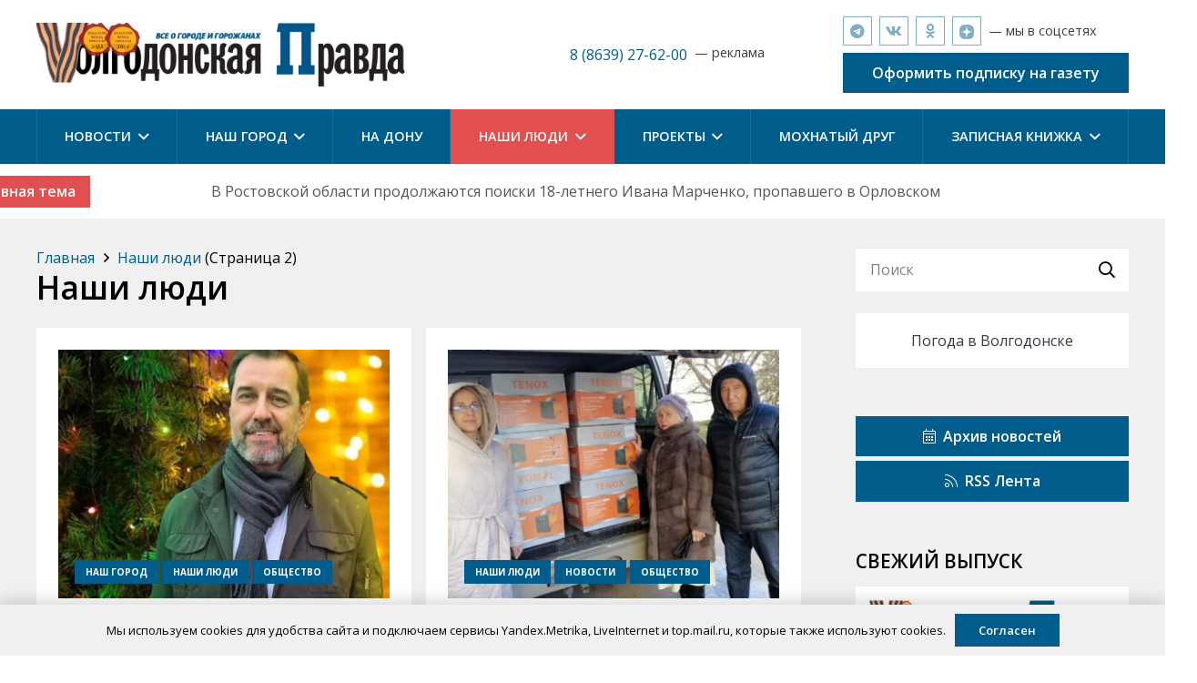

--- FILE ---
content_type: text/html; charset=UTF-8
request_url: https://v-pravda.ru/category/nashi-ljudi/page/2/
body_size: 47340
content:
<!DOCTYPE HTML>
<html dir="ltr" lang="ru-RU" prefix="og: https://ogp.me/ns#">
<head>
	<meta charset="UTF-8">
	<title>Наши люди - Волгодонская Правда - новости Волгодонска - Page 2</title>

		<!-- All in One SEO 4.8.5 - aioseo.com -->
	<meta name="description" content="- Page 2" />
	<meta name="robots" content="noindex, nofollow, max-image-preview:large" />
	<link rel="canonical" href="https://v-pravda.ru/category/nashi-ljudi/page/2/" />
	<link rel="prev" href="https://v-pravda.ru/category/nashi-ljudi/" />
	<link rel="next" href="https://v-pravda.ru/category/nashi-ljudi/page/3/" />
	<meta name="generator" content="All in One SEO (AIOSEO) 4.8.5" />
		<script type="application/ld+json" class="aioseo-schema">
			{"@context":"https:\/\/schema.org","@graph":[{"@type":"BreadcrumbList","@id":"https:\/\/v-pravda.ru\/category\/nashi-ljudi\/page\/2\/#breadcrumblist","itemListElement":[{"@type":"ListItem","@id":"https:\/\/v-pravda.ru#listItem","position":1,"name":"Home","item":"https:\/\/v-pravda.ru","nextItem":{"@type":"ListItem","@id":"https:\/\/v-pravda.ru\/category\/nashi-ljudi\/#listItem","name":"\u041d\u0430\u0448\u0438 \u043b\u044e\u0434\u0438"}},{"@type":"ListItem","@id":"https:\/\/v-pravda.ru\/category\/nashi-ljudi\/#listItem","position":2,"name":"\u041d\u0430\u0448\u0438 \u043b\u044e\u0434\u0438","item":"https:\/\/v-pravda.ru\/category\/nashi-ljudi\/","nextItem":{"@type":"ListItem","@id":"https:\/\/v-pravda.ru\/category\/nashi-ljudi\/page\/2#listItem","name":"\u0421\u0442\u0440\u0430\u043d\u0438\u0446\u0430 2"},"previousItem":{"@type":"ListItem","@id":"https:\/\/v-pravda.ru#listItem","name":"Home"}},{"@type":"ListItem","@id":"https:\/\/v-pravda.ru\/category\/nashi-ljudi\/page\/2#listItem","position":3,"name":"\u0421\u0442\u0440\u0430\u043d\u0438\u0446\u0430 2","previousItem":{"@type":"ListItem","@id":"https:\/\/v-pravda.ru\/category\/nashi-ljudi\/#listItem","name":"\u041d\u0430\u0448\u0438 \u043b\u044e\u0434\u0438"}}]},{"@type":"CollectionPage","@id":"https:\/\/v-pravda.ru\/category\/nashi-ljudi\/page\/2\/#collectionpage","url":"https:\/\/v-pravda.ru\/category\/nashi-ljudi\/page\/2\/","name":"\u041d\u0430\u0448\u0438 \u043b\u044e\u0434\u0438 - \u0412\u043e\u043b\u0433\u043e\u0434\u043e\u043d\u0441\u043a\u0430\u044f \u041f\u0440\u0430\u0432\u0434\u0430 - \u043d\u043e\u0432\u043e\u0441\u0442\u0438 \u0412\u043e\u043b\u0433\u043e\u0434\u043e\u043d\u0441\u043a\u0430 - Page 2","description":"- Page 2","inLanguage":"ru-RU","isPartOf":{"@id":"https:\/\/v-pravda.ru\/#website"},"breadcrumb":{"@id":"https:\/\/v-pravda.ru\/category\/nashi-ljudi\/page\/2\/#breadcrumblist"}},{"@type":"Organization","@id":"https:\/\/v-pravda.ru\/#organization","name":"\u0412\u043e\u043b\u0433\u043e\u0434\u043e\u043d\u0441\u043a\u0430\u044f \u041f\u0440\u0430\u0432\u0434\u0430 - \u043d\u043e\u0432\u043e\u0441\u0442\u0438 \u0412\u043e\u043b\u0433\u043e\u0434\u043e\u043d\u0441\u043a\u0430","description":"\u041f\u043e\u0441\u043b\u0435\u0434\u043d\u0438\u0435 \u043d\u043e\u0432\u043e\u0441\u0442\u0438 \u0412\u043e\u043b\u0433\u043e\u0434\u043e\u043d\u0441\u043a\u0430. \u0412\u0441\u0435 \u043e \u0433\u043e\u0440\u043e\u0434\u0435 \u0438 \u0433\u043e\u0440\u043e\u0436\u0430\u043d\u0430\u0445 \u0447\u0438\u0442\u0430\u0439\u0442\u0435 \u0432 \u0438\u043d\u0442\u0435\u0440\u043d\u0435\u0442-\u0433\u0430\u0437\u0435\u0442\u0435 \"\u0412\u043e\u043b\u0433\u043e\u0434\u043e\u043d\u0441\u043a\u0430\u044f \u043f\u0440\u0430\u0432\u0434\u0430\"","url":"https:\/\/v-pravda.ru\/"},{"@type":"WebSite","@id":"https:\/\/v-pravda.ru\/#website","url":"https:\/\/v-pravda.ru\/","name":"\u0412\u043e\u043b\u0433\u043e\u0434\u043e\u043d\u0441\u043a\u0430\u044f \u041f\u0440\u0430\u0432\u0434\u0430 - \u043d\u043e\u0432\u043e\u0441\u0442\u0438 \u0412\u043e\u043b\u0433\u043e\u0434\u043e\u043d\u0441\u043a\u0430","description":"\u041f\u043e\u0441\u043b\u0435\u0434\u043d\u0438\u0435 \u043d\u043e\u0432\u043e\u0441\u0442\u0438 \u0412\u043e\u043b\u0433\u043e\u0434\u043e\u043d\u0441\u043a\u0430. \u0412\u0441\u0435 \u043e \u0433\u043e\u0440\u043e\u0434\u0435 \u0438 \u0433\u043e\u0440\u043e\u0436\u0430\u043d\u0430\u0445 \u0447\u0438\u0442\u0430\u0439\u0442\u0435 \u0432 \u0438\u043d\u0442\u0435\u0440\u043d\u0435\u0442-\u0433\u0430\u0437\u0435\u0442\u0435 \"\u0412\u043e\u043b\u0433\u043e\u0434\u043e\u043d\u0441\u043a\u0430\u044f \u043f\u0440\u0430\u0432\u0434\u0430\"","inLanguage":"ru-RU","publisher":{"@id":"https:\/\/v-pravda.ru\/#organization"}}]}
		</script>
		<!-- All in One SEO -->

<link rel='dns-prefetch' href='//fonts.googleapis.com' />
<link rel="alternate" type="application/rss+xml" title="Волгодонская Правда - новости Волгодонска &raquo; Лента" href="https://v-pravda.ru/feed/" />
<link rel="alternate" type="application/rss+xml" title="Волгодонская Правда - новости Волгодонска &raquo; Лента комментариев" href="https://v-pravda.ru/comments/feed/" />
<link rel="alternate" type="application/rss+xml" title="Волгодонская Правда - новости Волгодонска &raquo; Лента рубрики Наши люди" href="https://v-pravda.ru/category/nashi-ljudi/feed/" />
<meta name="viewport" content="width=device-width, initial-scale=1">
<meta name="SKYPE_TOOLBAR" content="SKYPE_TOOLBAR_PARSER_COMPATIBLE">
<meta name="theme-color" content="#fff">
<style id='wp-img-auto-sizes-contain-inline-css'>
img:is([sizes=auto i],[sizes^="auto," i]){contain-intrinsic-size:3000px 1500px}
/*# sourceURL=wp-img-auto-sizes-contain-inline-css */
</style>
<link rel='stylesheet' id='dashicons-css' href='https://v-pravda.ru/wp-includes/css/dashicons.min.css?ver=6.9' media='all' />
<link rel='stylesheet' id='post-views-counter-frontend-css' href='https://v-pravda.ru/wp-content/plugins/post-views-counter/css/frontend.min.css?ver=1.5.5' media='all' />
<style id='wp-emoji-styles-inline-css'>

	img.wp-smiley, img.emoji {
		display: inline !important;
		border: none !important;
		box-shadow: none !important;
		height: 1em !important;
		width: 1em !important;
		margin: 0 0.07em !important;
		vertical-align: -0.1em !important;
		background: none !important;
		padding: 0 !important;
	}
/*# sourceURL=wp-emoji-styles-inline-css */
</style>
<style id='wp-block-library-inline-css'>
:root{--wp-block-synced-color:#7a00df;--wp-block-synced-color--rgb:122,0,223;--wp-bound-block-color:var(--wp-block-synced-color);--wp-editor-canvas-background:#ddd;--wp-admin-theme-color:#007cba;--wp-admin-theme-color--rgb:0,124,186;--wp-admin-theme-color-darker-10:#006ba1;--wp-admin-theme-color-darker-10--rgb:0,107,160.5;--wp-admin-theme-color-darker-20:#005a87;--wp-admin-theme-color-darker-20--rgb:0,90,135;--wp-admin-border-width-focus:2px}@media (min-resolution:192dpi){:root{--wp-admin-border-width-focus:1.5px}}.wp-element-button{cursor:pointer}:root .has-very-light-gray-background-color{background-color:#eee}:root .has-very-dark-gray-background-color{background-color:#313131}:root .has-very-light-gray-color{color:#eee}:root .has-very-dark-gray-color{color:#313131}:root .has-vivid-green-cyan-to-vivid-cyan-blue-gradient-background{background:linear-gradient(135deg,#00d084,#0693e3)}:root .has-purple-crush-gradient-background{background:linear-gradient(135deg,#34e2e4,#4721fb 50%,#ab1dfe)}:root .has-hazy-dawn-gradient-background{background:linear-gradient(135deg,#faaca8,#dad0ec)}:root .has-subdued-olive-gradient-background{background:linear-gradient(135deg,#fafae1,#67a671)}:root .has-atomic-cream-gradient-background{background:linear-gradient(135deg,#fdd79a,#004a59)}:root .has-nightshade-gradient-background{background:linear-gradient(135deg,#330968,#31cdcf)}:root .has-midnight-gradient-background{background:linear-gradient(135deg,#020381,#2874fc)}:root{--wp--preset--font-size--normal:16px;--wp--preset--font-size--huge:42px}.has-regular-font-size{font-size:1em}.has-larger-font-size{font-size:2.625em}.has-normal-font-size{font-size:var(--wp--preset--font-size--normal)}.has-huge-font-size{font-size:var(--wp--preset--font-size--huge)}.has-text-align-center{text-align:center}.has-text-align-left{text-align:left}.has-text-align-right{text-align:right}.has-fit-text{white-space:nowrap!important}#end-resizable-editor-section{display:none}.aligncenter{clear:both}.items-justified-left{justify-content:flex-start}.items-justified-center{justify-content:center}.items-justified-right{justify-content:flex-end}.items-justified-space-between{justify-content:space-between}.screen-reader-text{border:0;clip-path:inset(50%);height:1px;margin:-1px;overflow:hidden;padding:0;position:absolute;width:1px;word-wrap:normal!important}.screen-reader-text:focus{background-color:#ddd;clip-path:none;color:#444;display:block;font-size:1em;height:auto;left:5px;line-height:normal;padding:15px 23px 14px;text-decoration:none;top:5px;width:auto;z-index:100000}html :where(.has-border-color){border-style:solid}html :where([style*=border-top-color]){border-top-style:solid}html :where([style*=border-right-color]){border-right-style:solid}html :where([style*=border-bottom-color]){border-bottom-style:solid}html :where([style*=border-left-color]){border-left-style:solid}html :where([style*=border-width]){border-style:solid}html :where([style*=border-top-width]){border-top-style:solid}html :where([style*=border-right-width]){border-right-style:solid}html :where([style*=border-bottom-width]){border-bottom-style:solid}html :where([style*=border-left-width]){border-left-style:solid}html :where(img[class*=wp-image-]){height:auto;max-width:100%}:where(figure){margin:0 0 1em}html :where(.is-position-sticky){--wp-admin--admin-bar--position-offset:var(--wp-admin--admin-bar--height,0px)}@media screen and (max-width:600px){html :where(.is-position-sticky){--wp-admin--admin-bar--position-offset:0px}}

/*# sourceURL=wp-block-library-inline-css */
</style><style id='wp-block-gallery-inline-css'>
.blocks-gallery-grid:not(.has-nested-images),.wp-block-gallery:not(.has-nested-images){display:flex;flex-wrap:wrap;list-style-type:none;margin:0;padding:0}.blocks-gallery-grid:not(.has-nested-images) .blocks-gallery-image,.blocks-gallery-grid:not(.has-nested-images) .blocks-gallery-item,.wp-block-gallery:not(.has-nested-images) .blocks-gallery-image,.wp-block-gallery:not(.has-nested-images) .blocks-gallery-item{display:flex;flex-direction:column;flex-grow:1;justify-content:center;margin:0 1em 1em 0;position:relative;width:calc(50% - 1em)}.blocks-gallery-grid:not(.has-nested-images) .blocks-gallery-image:nth-of-type(2n),.blocks-gallery-grid:not(.has-nested-images) .blocks-gallery-item:nth-of-type(2n),.wp-block-gallery:not(.has-nested-images) .blocks-gallery-image:nth-of-type(2n),.wp-block-gallery:not(.has-nested-images) .blocks-gallery-item:nth-of-type(2n){margin-right:0}.blocks-gallery-grid:not(.has-nested-images) .blocks-gallery-image figure,.blocks-gallery-grid:not(.has-nested-images) .blocks-gallery-item figure,.wp-block-gallery:not(.has-nested-images) .blocks-gallery-image figure,.wp-block-gallery:not(.has-nested-images) .blocks-gallery-item figure{align-items:flex-end;display:flex;height:100%;justify-content:flex-start;margin:0}.blocks-gallery-grid:not(.has-nested-images) .blocks-gallery-image img,.blocks-gallery-grid:not(.has-nested-images) .blocks-gallery-item img,.wp-block-gallery:not(.has-nested-images) .blocks-gallery-image img,.wp-block-gallery:not(.has-nested-images) .blocks-gallery-item img{display:block;height:auto;max-width:100%;width:auto}.blocks-gallery-grid:not(.has-nested-images) .blocks-gallery-image figcaption,.blocks-gallery-grid:not(.has-nested-images) .blocks-gallery-item figcaption,.wp-block-gallery:not(.has-nested-images) .blocks-gallery-image figcaption,.wp-block-gallery:not(.has-nested-images) .blocks-gallery-item figcaption{background:linear-gradient(0deg,#000000b3,#0000004d 70%,#0000);bottom:0;box-sizing:border-box;color:#fff;font-size:.8em;margin:0;max-height:100%;overflow:auto;padding:3em .77em .7em;position:absolute;text-align:center;width:100%;z-index:2}.blocks-gallery-grid:not(.has-nested-images) .blocks-gallery-image figcaption img,.blocks-gallery-grid:not(.has-nested-images) .blocks-gallery-item figcaption img,.wp-block-gallery:not(.has-nested-images) .blocks-gallery-image figcaption img,.wp-block-gallery:not(.has-nested-images) .blocks-gallery-item figcaption img{display:inline}.blocks-gallery-grid:not(.has-nested-images) figcaption,.wp-block-gallery:not(.has-nested-images) figcaption{flex-grow:1}.blocks-gallery-grid:not(.has-nested-images).is-cropped .blocks-gallery-image a,.blocks-gallery-grid:not(.has-nested-images).is-cropped .blocks-gallery-image img,.blocks-gallery-grid:not(.has-nested-images).is-cropped .blocks-gallery-item a,.blocks-gallery-grid:not(.has-nested-images).is-cropped .blocks-gallery-item img,.wp-block-gallery:not(.has-nested-images).is-cropped .blocks-gallery-image a,.wp-block-gallery:not(.has-nested-images).is-cropped .blocks-gallery-image img,.wp-block-gallery:not(.has-nested-images).is-cropped .blocks-gallery-item a,.wp-block-gallery:not(.has-nested-images).is-cropped .blocks-gallery-item img{flex:1;height:100%;object-fit:cover;width:100%}.blocks-gallery-grid:not(.has-nested-images).columns-1 .blocks-gallery-image,.blocks-gallery-grid:not(.has-nested-images).columns-1 .blocks-gallery-item,.wp-block-gallery:not(.has-nested-images).columns-1 .blocks-gallery-image,.wp-block-gallery:not(.has-nested-images).columns-1 .blocks-gallery-item{margin-right:0;width:100%}@media (min-width:600px){.blocks-gallery-grid:not(.has-nested-images).columns-3 .blocks-gallery-image,.blocks-gallery-grid:not(.has-nested-images).columns-3 .blocks-gallery-item,.wp-block-gallery:not(.has-nested-images).columns-3 .blocks-gallery-image,.wp-block-gallery:not(.has-nested-images).columns-3 .blocks-gallery-item{margin-right:1em;width:calc(33.33333% - .66667em)}.blocks-gallery-grid:not(.has-nested-images).columns-4 .blocks-gallery-image,.blocks-gallery-grid:not(.has-nested-images).columns-4 .blocks-gallery-item,.wp-block-gallery:not(.has-nested-images).columns-4 .blocks-gallery-image,.wp-block-gallery:not(.has-nested-images).columns-4 .blocks-gallery-item{margin-right:1em;width:calc(25% - .75em)}.blocks-gallery-grid:not(.has-nested-images).columns-5 .blocks-gallery-image,.blocks-gallery-grid:not(.has-nested-images).columns-5 .blocks-gallery-item,.wp-block-gallery:not(.has-nested-images).columns-5 .blocks-gallery-image,.wp-block-gallery:not(.has-nested-images).columns-5 .blocks-gallery-item{margin-right:1em;width:calc(20% - .8em)}.blocks-gallery-grid:not(.has-nested-images).columns-6 .blocks-gallery-image,.blocks-gallery-grid:not(.has-nested-images).columns-6 .blocks-gallery-item,.wp-block-gallery:not(.has-nested-images).columns-6 .blocks-gallery-image,.wp-block-gallery:not(.has-nested-images).columns-6 .blocks-gallery-item{margin-right:1em;width:calc(16.66667% - .83333em)}.blocks-gallery-grid:not(.has-nested-images).columns-7 .blocks-gallery-image,.blocks-gallery-grid:not(.has-nested-images).columns-7 .blocks-gallery-item,.wp-block-gallery:not(.has-nested-images).columns-7 .blocks-gallery-image,.wp-block-gallery:not(.has-nested-images).columns-7 .blocks-gallery-item{margin-right:1em;width:calc(14.28571% - .85714em)}.blocks-gallery-grid:not(.has-nested-images).columns-8 .blocks-gallery-image,.blocks-gallery-grid:not(.has-nested-images).columns-8 .blocks-gallery-item,.wp-block-gallery:not(.has-nested-images).columns-8 .blocks-gallery-image,.wp-block-gallery:not(.has-nested-images).columns-8 .blocks-gallery-item{margin-right:1em;width:calc(12.5% - .875em)}.blocks-gallery-grid:not(.has-nested-images).columns-1 .blocks-gallery-image:nth-of-type(1n),.blocks-gallery-grid:not(.has-nested-images).columns-1 .blocks-gallery-item:nth-of-type(1n),.blocks-gallery-grid:not(.has-nested-images).columns-2 .blocks-gallery-image:nth-of-type(2n),.blocks-gallery-grid:not(.has-nested-images).columns-2 .blocks-gallery-item:nth-of-type(2n),.blocks-gallery-grid:not(.has-nested-images).columns-3 .blocks-gallery-image:nth-of-type(3n),.blocks-gallery-grid:not(.has-nested-images).columns-3 .blocks-gallery-item:nth-of-type(3n),.blocks-gallery-grid:not(.has-nested-images).columns-4 .blocks-gallery-image:nth-of-type(4n),.blocks-gallery-grid:not(.has-nested-images).columns-4 .blocks-gallery-item:nth-of-type(4n),.blocks-gallery-grid:not(.has-nested-images).columns-5 .blocks-gallery-image:nth-of-type(5n),.blocks-gallery-grid:not(.has-nested-images).columns-5 .blocks-gallery-item:nth-of-type(5n),.blocks-gallery-grid:not(.has-nested-images).columns-6 .blocks-gallery-image:nth-of-type(6n),.blocks-gallery-grid:not(.has-nested-images).columns-6 .blocks-gallery-item:nth-of-type(6n),.blocks-gallery-grid:not(.has-nested-images).columns-7 .blocks-gallery-image:nth-of-type(7n),.blocks-gallery-grid:not(.has-nested-images).columns-7 .blocks-gallery-item:nth-of-type(7n),.blocks-gallery-grid:not(.has-nested-images).columns-8 .blocks-gallery-image:nth-of-type(8n),.blocks-gallery-grid:not(.has-nested-images).columns-8 .blocks-gallery-item:nth-of-type(8n),.wp-block-gallery:not(.has-nested-images).columns-1 .blocks-gallery-image:nth-of-type(1n),.wp-block-gallery:not(.has-nested-images).columns-1 .blocks-gallery-item:nth-of-type(1n),.wp-block-gallery:not(.has-nested-images).columns-2 .blocks-gallery-image:nth-of-type(2n),.wp-block-gallery:not(.has-nested-images).columns-2 .blocks-gallery-item:nth-of-type(2n),.wp-block-gallery:not(.has-nested-images).columns-3 .blocks-gallery-image:nth-of-type(3n),.wp-block-gallery:not(.has-nested-images).columns-3 .blocks-gallery-item:nth-of-type(3n),.wp-block-gallery:not(.has-nested-images).columns-4 .blocks-gallery-image:nth-of-type(4n),.wp-block-gallery:not(.has-nested-images).columns-4 .blocks-gallery-item:nth-of-type(4n),.wp-block-gallery:not(.has-nested-images).columns-5 .blocks-gallery-image:nth-of-type(5n),.wp-block-gallery:not(.has-nested-images).columns-5 .blocks-gallery-item:nth-of-type(5n),.wp-block-gallery:not(.has-nested-images).columns-6 .blocks-gallery-image:nth-of-type(6n),.wp-block-gallery:not(.has-nested-images).columns-6 .blocks-gallery-item:nth-of-type(6n),.wp-block-gallery:not(.has-nested-images).columns-7 .blocks-gallery-image:nth-of-type(7n),.wp-block-gallery:not(.has-nested-images).columns-7 .blocks-gallery-item:nth-of-type(7n),.wp-block-gallery:not(.has-nested-images).columns-8 .blocks-gallery-image:nth-of-type(8n),.wp-block-gallery:not(.has-nested-images).columns-8 .blocks-gallery-item:nth-of-type(8n){margin-right:0}}.blocks-gallery-grid:not(.has-nested-images) .blocks-gallery-image:last-child,.blocks-gallery-grid:not(.has-nested-images) .blocks-gallery-item:last-child,.wp-block-gallery:not(.has-nested-images) .blocks-gallery-image:last-child,.wp-block-gallery:not(.has-nested-images) .blocks-gallery-item:last-child{margin-right:0}.blocks-gallery-grid:not(.has-nested-images).alignleft,.blocks-gallery-grid:not(.has-nested-images).alignright,.wp-block-gallery:not(.has-nested-images).alignleft,.wp-block-gallery:not(.has-nested-images).alignright{max-width:420px;width:100%}.blocks-gallery-grid:not(.has-nested-images).aligncenter .blocks-gallery-item figure,.wp-block-gallery:not(.has-nested-images).aligncenter .blocks-gallery-item figure{justify-content:center}.wp-block-gallery:not(.is-cropped) .blocks-gallery-item{align-self:flex-start}figure.wp-block-gallery.has-nested-images{align-items:normal}.wp-block-gallery.has-nested-images figure.wp-block-image:not(#individual-image){margin:0;width:calc(50% - var(--wp--style--unstable-gallery-gap, 16px)/2)}.wp-block-gallery.has-nested-images figure.wp-block-image{box-sizing:border-box;display:flex;flex-direction:column;flex-grow:1;justify-content:center;max-width:100%;position:relative}.wp-block-gallery.has-nested-images figure.wp-block-image>a,.wp-block-gallery.has-nested-images figure.wp-block-image>div{flex-direction:column;flex-grow:1;margin:0}.wp-block-gallery.has-nested-images figure.wp-block-image img{display:block;height:auto;max-width:100%!important;width:auto}.wp-block-gallery.has-nested-images figure.wp-block-image figcaption,.wp-block-gallery.has-nested-images figure.wp-block-image:has(figcaption):before{bottom:0;left:0;max-height:100%;position:absolute;right:0}.wp-block-gallery.has-nested-images figure.wp-block-image:has(figcaption):before{backdrop-filter:blur(3px);content:"";height:100%;-webkit-mask-image:linear-gradient(0deg,#000 20%,#0000);mask-image:linear-gradient(0deg,#000 20%,#0000);max-height:40%;pointer-events:none}.wp-block-gallery.has-nested-images figure.wp-block-image figcaption{box-sizing:border-box;color:#fff;font-size:13px;margin:0;overflow:auto;padding:1em;text-align:center;text-shadow:0 0 1.5px #000}.wp-block-gallery.has-nested-images figure.wp-block-image figcaption::-webkit-scrollbar{height:12px;width:12px}.wp-block-gallery.has-nested-images figure.wp-block-image figcaption::-webkit-scrollbar-track{background-color:initial}.wp-block-gallery.has-nested-images figure.wp-block-image figcaption::-webkit-scrollbar-thumb{background-clip:padding-box;background-color:initial;border:3px solid #0000;border-radius:8px}.wp-block-gallery.has-nested-images figure.wp-block-image figcaption:focus-within::-webkit-scrollbar-thumb,.wp-block-gallery.has-nested-images figure.wp-block-image figcaption:focus::-webkit-scrollbar-thumb,.wp-block-gallery.has-nested-images figure.wp-block-image figcaption:hover::-webkit-scrollbar-thumb{background-color:#fffc}.wp-block-gallery.has-nested-images figure.wp-block-image figcaption{scrollbar-color:#0000 #0000;scrollbar-gutter:stable both-edges;scrollbar-width:thin}.wp-block-gallery.has-nested-images figure.wp-block-image figcaption:focus,.wp-block-gallery.has-nested-images figure.wp-block-image figcaption:focus-within,.wp-block-gallery.has-nested-images figure.wp-block-image figcaption:hover{scrollbar-color:#fffc #0000}.wp-block-gallery.has-nested-images figure.wp-block-image figcaption{will-change:transform}@media (hover:none){.wp-block-gallery.has-nested-images figure.wp-block-image figcaption{scrollbar-color:#fffc #0000}}.wp-block-gallery.has-nested-images figure.wp-block-image figcaption{background:linear-gradient(0deg,#0006,#0000)}.wp-block-gallery.has-nested-images figure.wp-block-image figcaption img{display:inline}.wp-block-gallery.has-nested-images figure.wp-block-image figcaption a{color:inherit}.wp-block-gallery.has-nested-images figure.wp-block-image.has-custom-border img{box-sizing:border-box}.wp-block-gallery.has-nested-images figure.wp-block-image.has-custom-border>a,.wp-block-gallery.has-nested-images figure.wp-block-image.has-custom-border>div,.wp-block-gallery.has-nested-images figure.wp-block-image.is-style-rounded>a,.wp-block-gallery.has-nested-images figure.wp-block-image.is-style-rounded>div{flex:1 1 auto}.wp-block-gallery.has-nested-images figure.wp-block-image.has-custom-border figcaption,.wp-block-gallery.has-nested-images figure.wp-block-image.is-style-rounded figcaption{background:none;color:inherit;flex:initial;margin:0;padding:10px 10px 9px;position:relative;text-shadow:none}.wp-block-gallery.has-nested-images figure.wp-block-image.has-custom-border:before,.wp-block-gallery.has-nested-images figure.wp-block-image.is-style-rounded:before{content:none}.wp-block-gallery.has-nested-images figcaption{flex-basis:100%;flex-grow:1;text-align:center}.wp-block-gallery.has-nested-images:not(.is-cropped) figure.wp-block-image:not(#individual-image){margin-bottom:auto;margin-top:0}.wp-block-gallery.has-nested-images.is-cropped figure.wp-block-image:not(#individual-image){align-self:inherit}.wp-block-gallery.has-nested-images.is-cropped figure.wp-block-image:not(#individual-image)>a,.wp-block-gallery.has-nested-images.is-cropped figure.wp-block-image:not(#individual-image)>div:not(.components-drop-zone){display:flex}.wp-block-gallery.has-nested-images.is-cropped figure.wp-block-image:not(#individual-image) a,.wp-block-gallery.has-nested-images.is-cropped figure.wp-block-image:not(#individual-image) img{flex:1 0 0%;height:100%;object-fit:cover;width:100%}.wp-block-gallery.has-nested-images.columns-1 figure.wp-block-image:not(#individual-image){width:100%}@media (min-width:600px){.wp-block-gallery.has-nested-images.columns-3 figure.wp-block-image:not(#individual-image){width:calc(33.33333% - var(--wp--style--unstable-gallery-gap, 16px)*.66667)}.wp-block-gallery.has-nested-images.columns-4 figure.wp-block-image:not(#individual-image){width:calc(25% - var(--wp--style--unstable-gallery-gap, 16px)*.75)}.wp-block-gallery.has-nested-images.columns-5 figure.wp-block-image:not(#individual-image){width:calc(20% - var(--wp--style--unstable-gallery-gap, 16px)*.8)}.wp-block-gallery.has-nested-images.columns-6 figure.wp-block-image:not(#individual-image){width:calc(16.66667% - var(--wp--style--unstable-gallery-gap, 16px)*.83333)}.wp-block-gallery.has-nested-images.columns-7 figure.wp-block-image:not(#individual-image){width:calc(14.28571% - var(--wp--style--unstable-gallery-gap, 16px)*.85714)}.wp-block-gallery.has-nested-images.columns-8 figure.wp-block-image:not(#individual-image){width:calc(12.5% - var(--wp--style--unstable-gallery-gap, 16px)*.875)}.wp-block-gallery.has-nested-images.columns-default figure.wp-block-image:not(#individual-image){width:calc(33.33% - var(--wp--style--unstable-gallery-gap, 16px)*.66667)}.wp-block-gallery.has-nested-images.columns-default figure.wp-block-image:not(#individual-image):first-child:nth-last-child(2),.wp-block-gallery.has-nested-images.columns-default figure.wp-block-image:not(#individual-image):first-child:nth-last-child(2)~figure.wp-block-image:not(#individual-image){width:calc(50% - var(--wp--style--unstable-gallery-gap, 16px)*.5)}.wp-block-gallery.has-nested-images.columns-default figure.wp-block-image:not(#individual-image):first-child:last-child{width:100%}}.wp-block-gallery.has-nested-images.alignleft,.wp-block-gallery.has-nested-images.alignright{max-width:420px;width:100%}.wp-block-gallery.has-nested-images.aligncenter{justify-content:center}
/*# sourceURL=https://v-pravda.ru/wp-includes/blocks/gallery/style.min.css */
</style>
<style id='wp-block-image-inline-css'>
.wp-block-image>a,.wp-block-image>figure>a{display:inline-block}.wp-block-image img{box-sizing:border-box;height:auto;max-width:100%;vertical-align:bottom}@media not (prefers-reduced-motion){.wp-block-image img.hide{visibility:hidden}.wp-block-image img.show{animation:show-content-image .4s}}.wp-block-image[style*=border-radius] img,.wp-block-image[style*=border-radius]>a{border-radius:inherit}.wp-block-image.has-custom-border img{box-sizing:border-box}.wp-block-image.aligncenter{text-align:center}.wp-block-image.alignfull>a,.wp-block-image.alignwide>a{width:100%}.wp-block-image.alignfull img,.wp-block-image.alignwide img{height:auto;width:100%}.wp-block-image .aligncenter,.wp-block-image .alignleft,.wp-block-image .alignright,.wp-block-image.aligncenter,.wp-block-image.alignleft,.wp-block-image.alignright{display:table}.wp-block-image .aligncenter>figcaption,.wp-block-image .alignleft>figcaption,.wp-block-image .alignright>figcaption,.wp-block-image.aligncenter>figcaption,.wp-block-image.alignleft>figcaption,.wp-block-image.alignright>figcaption{caption-side:bottom;display:table-caption}.wp-block-image .alignleft{float:left;margin:.5em 1em .5em 0}.wp-block-image .alignright{float:right;margin:.5em 0 .5em 1em}.wp-block-image .aligncenter{margin-left:auto;margin-right:auto}.wp-block-image :where(figcaption){margin-bottom:1em;margin-top:.5em}.wp-block-image.is-style-circle-mask img{border-radius:9999px}@supports ((-webkit-mask-image:none) or (mask-image:none)) or (-webkit-mask-image:none){.wp-block-image.is-style-circle-mask img{border-radius:0;-webkit-mask-image:url('data:image/svg+xml;utf8,<svg viewBox="0 0 100 100" xmlns="http://www.w3.org/2000/svg"><circle cx="50" cy="50" r="50"/></svg>');mask-image:url('data:image/svg+xml;utf8,<svg viewBox="0 0 100 100" xmlns="http://www.w3.org/2000/svg"><circle cx="50" cy="50" r="50"/></svg>');mask-mode:alpha;-webkit-mask-position:center;mask-position:center;-webkit-mask-repeat:no-repeat;mask-repeat:no-repeat;-webkit-mask-size:contain;mask-size:contain}}:root :where(.wp-block-image.is-style-rounded img,.wp-block-image .is-style-rounded img){border-radius:9999px}.wp-block-image figure{margin:0}.wp-lightbox-container{display:flex;flex-direction:column;position:relative}.wp-lightbox-container img{cursor:zoom-in}.wp-lightbox-container img:hover+button{opacity:1}.wp-lightbox-container button{align-items:center;backdrop-filter:blur(16px) saturate(180%);background-color:#5a5a5a40;border:none;border-radius:4px;cursor:zoom-in;display:flex;height:20px;justify-content:center;opacity:0;padding:0;position:absolute;right:16px;text-align:center;top:16px;width:20px;z-index:100}@media not (prefers-reduced-motion){.wp-lightbox-container button{transition:opacity .2s ease}}.wp-lightbox-container button:focus-visible{outline:3px auto #5a5a5a40;outline:3px auto -webkit-focus-ring-color;outline-offset:3px}.wp-lightbox-container button:hover{cursor:pointer;opacity:1}.wp-lightbox-container button:focus{opacity:1}.wp-lightbox-container button:focus,.wp-lightbox-container button:hover,.wp-lightbox-container button:not(:hover):not(:active):not(.has-background){background-color:#5a5a5a40;border:none}.wp-lightbox-overlay{box-sizing:border-box;cursor:zoom-out;height:100vh;left:0;overflow:hidden;position:fixed;top:0;visibility:hidden;width:100%;z-index:100000}.wp-lightbox-overlay .close-button{align-items:center;cursor:pointer;display:flex;justify-content:center;min-height:40px;min-width:40px;padding:0;position:absolute;right:calc(env(safe-area-inset-right) + 16px);top:calc(env(safe-area-inset-top) + 16px);z-index:5000000}.wp-lightbox-overlay .close-button:focus,.wp-lightbox-overlay .close-button:hover,.wp-lightbox-overlay .close-button:not(:hover):not(:active):not(.has-background){background:none;border:none}.wp-lightbox-overlay .lightbox-image-container{height:var(--wp--lightbox-container-height);left:50%;overflow:hidden;position:absolute;top:50%;transform:translate(-50%,-50%);transform-origin:top left;width:var(--wp--lightbox-container-width);z-index:9999999999}.wp-lightbox-overlay .wp-block-image{align-items:center;box-sizing:border-box;display:flex;height:100%;justify-content:center;margin:0;position:relative;transform-origin:0 0;width:100%;z-index:3000000}.wp-lightbox-overlay .wp-block-image img{height:var(--wp--lightbox-image-height);min-height:var(--wp--lightbox-image-height);min-width:var(--wp--lightbox-image-width);width:var(--wp--lightbox-image-width)}.wp-lightbox-overlay .wp-block-image figcaption{display:none}.wp-lightbox-overlay button{background:none;border:none}.wp-lightbox-overlay .scrim{background-color:#fff;height:100%;opacity:.9;position:absolute;width:100%;z-index:2000000}.wp-lightbox-overlay.active{visibility:visible}@media not (prefers-reduced-motion){.wp-lightbox-overlay.active{animation:turn-on-visibility .25s both}.wp-lightbox-overlay.active img{animation:turn-on-visibility .35s both}.wp-lightbox-overlay.show-closing-animation:not(.active){animation:turn-off-visibility .35s both}.wp-lightbox-overlay.show-closing-animation:not(.active) img{animation:turn-off-visibility .25s both}.wp-lightbox-overlay.zoom.active{animation:none;opacity:1;visibility:visible}.wp-lightbox-overlay.zoom.active .lightbox-image-container{animation:lightbox-zoom-in .4s}.wp-lightbox-overlay.zoom.active .lightbox-image-container img{animation:none}.wp-lightbox-overlay.zoom.active .scrim{animation:turn-on-visibility .4s forwards}.wp-lightbox-overlay.zoom.show-closing-animation:not(.active){animation:none}.wp-lightbox-overlay.zoom.show-closing-animation:not(.active) .lightbox-image-container{animation:lightbox-zoom-out .4s}.wp-lightbox-overlay.zoom.show-closing-animation:not(.active) .lightbox-image-container img{animation:none}.wp-lightbox-overlay.zoom.show-closing-animation:not(.active) .scrim{animation:turn-off-visibility .4s forwards}}@keyframes show-content-image{0%{visibility:hidden}99%{visibility:hidden}to{visibility:visible}}@keyframes turn-on-visibility{0%{opacity:0}to{opacity:1}}@keyframes turn-off-visibility{0%{opacity:1;visibility:visible}99%{opacity:0;visibility:visible}to{opacity:0;visibility:hidden}}@keyframes lightbox-zoom-in{0%{transform:translate(calc((-100vw + var(--wp--lightbox-scrollbar-width))/2 + var(--wp--lightbox-initial-left-position)),calc(-50vh + var(--wp--lightbox-initial-top-position))) scale(var(--wp--lightbox-scale))}to{transform:translate(-50%,-50%) scale(1)}}@keyframes lightbox-zoom-out{0%{transform:translate(-50%,-50%) scale(1);visibility:visible}99%{visibility:visible}to{transform:translate(calc((-100vw + var(--wp--lightbox-scrollbar-width))/2 + var(--wp--lightbox-initial-left-position)),calc(-50vh + var(--wp--lightbox-initial-top-position))) scale(var(--wp--lightbox-scale));visibility:hidden}}
/*# sourceURL=https://v-pravda.ru/wp-includes/blocks/image/style.min.css */
</style>
<style id='wp-block-embed-inline-css'>
.wp-block-embed.alignleft,.wp-block-embed.alignright,.wp-block[data-align=left]>[data-type="core/embed"],.wp-block[data-align=right]>[data-type="core/embed"]{max-width:360px;width:100%}.wp-block-embed.alignleft .wp-block-embed__wrapper,.wp-block-embed.alignright .wp-block-embed__wrapper,.wp-block[data-align=left]>[data-type="core/embed"] .wp-block-embed__wrapper,.wp-block[data-align=right]>[data-type="core/embed"] .wp-block-embed__wrapper{min-width:280px}.wp-block-cover .wp-block-embed{min-height:240px;min-width:320px}.wp-block-embed{overflow-wrap:break-word}.wp-block-embed :where(figcaption){margin-bottom:1em;margin-top:.5em}.wp-block-embed iframe{max-width:100%}.wp-block-embed__wrapper{position:relative}.wp-embed-responsive .wp-has-aspect-ratio .wp-block-embed__wrapper:before{content:"";display:block;padding-top:50%}.wp-embed-responsive .wp-has-aspect-ratio iframe{bottom:0;height:100%;left:0;position:absolute;right:0;top:0;width:100%}.wp-embed-responsive .wp-embed-aspect-21-9 .wp-block-embed__wrapper:before{padding-top:42.85%}.wp-embed-responsive .wp-embed-aspect-18-9 .wp-block-embed__wrapper:before{padding-top:50%}.wp-embed-responsive .wp-embed-aspect-16-9 .wp-block-embed__wrapper:before{padding-top:56.25%}.wp-embed-responsive .wp-embed-aspect-4-3 .wp-block-embed__wrapper:before{padding-top:75%}.wp-embed-responsive .wp-embed-aspect-1-1 .wp-block-embed__wrapper:before{padding-top:100%}.wp-embed-responsive .wp-embed-aspect-9-16 .wp-block-embed__wrapper:before{padding-top:177.77%}.wp-embed-responsive .wp-embed-aspect-1-2 .wp-block-embed__wrapper:before{padding-top:200%}
/*# sourceURL=https://v-pravda.ru/wp-includes/blocks/embed/style.min.css */
</style>
<style id='wp-block-paragraph-inline-css'>
.is-small-text{font-size:.875em}.is-regular-text{font-size:1em}.is-large-text{font-size:2.25em}.is-larger-text{font-size:3em}.has-drop-cap:not(:focus):first-letter{float:left;font-size:8.4em;font-style:normal;font-weight:100;line-height:.68;margin:.05em .1em 0 0;text-transform:uppercase}body.rtl .has-drop-cap:not(:focus):first-letter{float:none;margin-left:.1em}p.has-drop-cap.has-background{overflow:hidden}:root :where(p.has-background){padding:1.25em 2.375em}:where(p.has-text-color:not(.has-link-color)) a{color:inherit}p.has-text-align-left[style*="writing-mode:vertical-lr"],p.has-text-align-right[style*="writing-mode:vertical-rl"]{rotate:180deg}
/*# sourceURL=https://v-pravda.ru/wp-includes/blocks/paragraph/style.min.css */
</style>
<style id='global-styles-inline-css'>
:root{--wp--preset--aspect-ratio--square: 1;--wp--preset--aspect-ratio--4-3: 4/3;--wp--preset--aspect-ratio--3-4: 3/4;--wp--preset--aspect-ratio--3-2: 3/2;--wp--preset--aspect-ratio--2-3: 2/3;--wp--preset--aspect-ratio--16-9: 16/9;--wp--preset--aspect-ratio--9-16: 9/16;--wp--preset--color--black: #000000;--wp--preset--color--cyan-bluish-gray: #abb8c3;--wp--preset--color--white: #ffffff;--wp--preset--color--pale-pink: #f78da7;--wp--preset--color--vivid-red: #cf2e2e;--wp--preset--color--luminous-vivid-orange: #ff6900;--wp--preset--color--luminous-vivid-amber: #fcb900;--wp--preset--color--light-green-cyan: #7bdcb5;--wp--preset--color--vivid-green-cyan: #00d084;--wp--preset--color--pale-cyan-blue: #8ed1fc;--wp--preset--color--vivid-cyan-blue: #0693e3;--wp--preset--color--vivid-purple: #9b51e0;--wp--preset--gradient--vivid-cyan-blue-to-vivid-purple: linear-gradient(135deg,rgb(6,147,227) 0%,rgb(155,81,224) 100%);--wp--preset--gradient--light-green-cyan-to-vivid-green-cyan: linear-gradient(135deg,rgb(122,220,180) 0%,rgb(0,208,130) 100%);--wp--preset--gradient--luminous-vivid-amber-to-luminous-vivid-orange: linear-gradient(135deg,rgb(252,185,0) 0%,rgb(255,105,0) 100%);--wp--preset--gradient--luminous-vivid-orange-to-vivid-red: linear-gradient(135deg,rgb(255,105,0) 0%,rgb(207,46,46) 100%);--wp--preset--gradient--very-light-gray-to-cyan-bluish-gray: linear-gradient(135deg,rgb(238,238,238) 0%,rgb(169,184,195) 100%);--wp--preset--gradient--cool-to-warm-spectrum: linear-gradient(135deg,rgb(74,234,220) 0%,rgb(151,120,209) 20%,rgb(207,42,186) 40%,rgb(238,44,130) 60%,rgb(251,105,98) 80%,rgb(254,248,76) 100%);--wp--preset--gradient--blush-light-purple: linear-gradient(135deg,rgb(255,206,236) 0%,rgb(152,150,240) 100%);--wp--preset--gradient--blush-bordeaux: linear-gradient(135deg,rgb(254,205,165) 0%,rgb(254,45,45) 50%,rgb(107,0,62) 100%);--wp--preset--gradient--luminous-dusk: linear-gradient(135deg,rgb(255,203,112) 0%,rgb(199,81,192) 50%,rgb(65,88,208) 100%);--wp--preset--gradient--pale-ocean: linear-gradient(135deg,rgb(255,245,203) 0%,rgb(182,227,212) 50%,rgb(51,167,181) 100%);--wp--preset--gradient--electric-grass: linear-gradient(135deg,rgb(202,248,128) 0%,rgb(113,206,126) 100%);--wp--preset--gradient--midnight: linear-gradient(135deg,rgb(2,3,129) 0%,rgb(40,116,252) 100%);--wp--preset--font-size--small: 13px;--wp--preset--font-size--medium: 20px;--wp--preset--font-size--large: 36px;--wp--preset--font-size--x-large: 42px;--wp--preset--spacing--20: 0.44rem;--wp--preset--spacing--30: 0.67rem;--wp--preset--spacing--40: 1rem;--wp--preset--spacing--50: 1.5rem;--wp--preset--spacing--60: 2.25rem;--wp--preset--spacing--70: 3.38rem;--wp--preset--spacing--80: 5.06rem;--wp--preset--shadow--natural: 6px 6px 9px rgba(0, 0, 0, 0.2);--wp--preset--shadow--deep: 12px 12px 50px rgba(0, 0, 0, 0.4);--wp--preset--shadow--sharp: 6px 6px 0px rgba(0, 0, 0, 0.2);--wp--preset--shadow--outlined: 6px 6px 0px -3px rgb(255, 255, 255), 6px 6px rgb(0, 0, 0);--wp--preset--shadow--crisp: 6px 6px 0px rgb(0, 0, 0);}:where(.is-layout-flex){gap: 0.5em;}:where(.is-layout-grid){gap: 0.5em;}body .is-layout-flex{display: flex;}.is-layout-flex{flex-wrap: wrap;align-items: center;}.is-layout-flex > :is(*, div){margin: 0;}body .is-layout-grid{display: grid;}.is-layout-grid > :is(*, div){margin: 0;}:where(.wp-block-columns.is-layout-flex){gap: 2em;}:where(.wp-block-columns.is-layout-grid){gap: 2em;}:where(.wp-block-post-template.is-layout-flex){gap: 1.25em;}:where(.wp-block-post-template.is-layout-grid){gap: 1.25em;}.has-black-color{color: var(--wp--preset--color--black) !important;}.has-cyan-bluish-gray-color{color: var(--wp--preset--color--cyan-bluish-gray) !important;}.has-white-color{color: var(--wp--preset--color--white) !important;}.has-pale-pink-color{color: var(--wp--preset--color--pale-pink) !important;}.has-vivid-red-color{color: var(--wp--preset--color--vivid-red) !important;}.has-luminous-vivid-orange-color{color: var(--wp--preset--color--luminous-vivid-orange) !important;}.has-luminous-vivid-amber-color{color: var(--wp--preset--color--luminous-vivid-amber) !important;}.has-light-green-cyan-color{color: var(--wp--preset--color--light-green-cyan) !important;}.has-vivid-green-cyan-color{color: var(--wp--preset--color--vivid-green-cyan) !important;}.has-pale-cyan-blue-color{color: var(--wp--preset--color--pale-cyan-blue) !important;}.has-vivid-cyan-blue-color{color: var(--wp--preset--color--vivid-cyan-blue) !important;}.has-vivid-purple-color{color: var(--wp--preset--color--vivid-purple) !important;}.has-black-background-color{background-color: var(--wp--preset--color--black) !important;}.has-cyan-bluish-gray-background-color{background-color: var(--wp--preset--color--cyan-bluish-gray) !important;}.has-white-background-color{background-color: var(--wp--preset--color--white) !important;}.has-pale-pink-background-color{background-color: var(--wp--preset--color--pale-pink) !important;}.has-vivid-red-background-color{background-color: var(--wp--preset--color--vivid-red) !important;}.has-luminous-vivid-orange-background-color{background-color: var(--wp--preset--color--luminous-vivid-orange) !important;}.has-luminous-vivid-amber-background-color{background-color: var(--wp--preset--color--luminous-vivid-amber) !important;}.has-light-green-cyan-background-color{background-color: var(--wp--preset--color--light-green-cyan) !important;}.has-vivid-green-cyan-background-color{background-color: var(--wp--preset--color--vivid-green-cyan) !important;}.has-pale-cyan-blue-background-color{background-color: var(--wp--preset--color--pale-cyan-blue) !important;}.has-vivid-cyan-blue-background-color{background-color: var(--wp--preset--color--vivid-cyan-blue) !important;}.has-vivid-purple-background-color{background-color: var(--wp--preset--color--vivid-purple) !important;}.has-black-border-color{border-color: var(--wp--preset--color--black) !important;}.has-cyan-bluish-gray-border-color{border-color: var(--wp--preset--color--cyan-bluish-gray) !important;}.has-white-border-color{border-color: var(--wp--preset--color--white) !important;}.has-pale-pink-border-color{border-color: var(--wp--preset--color--pale-pink) !important;}.has-vivid-red-border-color{border-color: var(--wp--preset--color--vivid-red) !important;}.has-luminous-vivid-orange-border-color{border-color: var(--wp--preset--color--luminous-vivid-orange) !important;}.has-luminous-vivid-amber-border-color{border-color: var(--wp--preset--color--luminous-vivid-amber) !important;}.has-light-green-cyan-border-color{border-color: var(--wp--preset--color--light-green-cyan) !important;}.has-vivid-green-cyan-border-color{border-color: var(--wp--preset--color--vivid-green-cyan) !important;}.has-pale-cyan-blue-border-color{border-color: var(--wp--preset--color--pale-cyan-blue) !important;}.has-vivid-cyan-blue-border-color{border-color: var(--wp--preset--color--vivid-cyan-blue) !important;}.has-vivid-purple-border-color{border-color: var(--wp--preset--color--vivid-purple) !important;}.has-vivid-cyan-blue-to-vivid-purple-gradient-background{background: var(--wp--preset--gradient--vivid-cyan-blue-to-vivid-purple) !important;}.has-light-green-cyan-to-vivid-green-cyan-gradient-background{background: var(--wp--preset--gradient--light-green-cyan-to-vivid-green-cyan) !important;}.has-luminous-vivid-amber-to-luminous-vivid-orange-gradient-background{background: var(--wp--preset--gradient--luminous-vivid-amber-to-luminous-vivid-orange) !important;}.has-luminous-vivid-orange-to-vivid-red-gradient-background{background: var(--wp--preset--gradient--luminous-vivid-orange-to-vivid-red) !important;}.has-very-light-gray-to-cyan-bluish-gray-gradient-background{background: var(--wp--preset--gradient--very-light-gray-to-cyan-bluish-gray) !important;}.has-cool-to-warm-spectrum-gradient-background{background: var(--wp--preset--gradient--cool-to-warm-spectrum) !important;}.has-blush-light-purple-gradient-background{background: var(--wp--preset--gradient--blush-light-purple) !important;}.has-blush-bordeaux-gradient-background{background: var(--wp--preset--gradient--blush-bordeaux) !important;}.has-luminous-dusk-gradient-background{background: var(--wp--preset--gradient--luminous-dusk) !important;}.has-pale-ocean-gradient-background{background: var(--wp--preset--gradient--pale-ocean) !important;}.has-electric-grass-gradient-background{background: var(--wp--preset--gradient--electric-grass) !important;}.has-midnight-gradient-background{background: var(--wp--preset--gradient--midnight) !important;}.has-small-font-size{font-size: var(--wp--preset--font-size--small) !important;}.has-medium-font-size{font-size: var(--wp--preset--font-size--medium) !important;}.has-large-font-size{font-size: var(--wp--preset--font-size--large) !important;}.has-x-large-font-size{font-size: var(--wp--preset--font-size--x-large) !important;}
/*# sourceURL=global-styles-inline-css */
</style>
<style id='core-block-supports-inline-css'>
.wp-block-gallery.wp-block-gallery-1{--wp--style--unstable-gallery-gap:var( --wp--style--gallery-gap-default, var( --gallery-block--gutter-size, var( --wp--style--block-gap, 0.5em ) ) );gap:var( --wp--style--gallery-gap-default, var( --gallery-block--gutter-size, var( --wp--style--block-gap, 0.5em ) ) );}.wp-block-gallery.wp-block-gallery-2{--wp--style--unstable-gallery-gap:var( --wp--style--gallery-gap-default, var( --gallery-block--gutter-size, var( --wp--style--block-gap, 0.5em ) ) );gap:var( --wp--style--gallery-gap-default, var( --gallery-block--gutter-size, var( --wp--style--block-gap, 0.5em ) ) );}.wp-block-gallery.wp-block-gallery-3{--wp--style--unstable-gallery-gap:var( --wp--style--gallery-gap-default, var( --gallery-block--gutter-size, var( --wp--style--block-gap, 0.5em ) ) );gap:var( --wp--style--gallery-gap-default, var( --gallery-block--gutter-size, var( --wp--style--block-gap, 0.5em ) ) );}.wp-block-gallery.wp-block-gallery-4{--wp--style--unstable-gallery-gap:var( --wp--style--gallery-gap-default, var( --gallery-block--gutter-size, var( --wp--style--block-gap, 0.5em ) ) );gap:var( --wp--style--gallery-gap-default, var( --gallery-block--gutter-size, var( --wp--style--block-gap, 0.5em ) ) );}.wp-block-gallery.wp-block-gallery-5{--wp--style--unstable-gallery-gap:var( --wp--style--gallery-gap-default, var( --gallery-block--gutter-size, var( --wp--style--block-gap, 0.5em ) ) );gap:var( --wp--style--gallery-gap-default, var( --gallery-block--gutter-size, var( --wp--style--block-gap, 0.5em ) ) );}
/*# sourceURL=core-block-supports-inline-css */
</style>

<style id='classic-theme-styles-inline-css'>
/*! This file is auto-generated */
.wp-block-button__link{color:#fff;background-color:#32373c;border-radius:9999px;box-shadow:none;text-decoration:none;padding:calc(.667em + 2px) calc(1.333em + 2px);font-size:1.125em}.wp-block-file__button{background:#32373c;color:#fff;text-decoration:none}
/*# sourceURL=/wp-includes/css/classic-themes.min.css */
</style>
<link rel='stylesheet' id='vpravda-calendar-css' href='https://v-pravda.ru/wp-content/plugins/v-pravda-calendar/vpravda-calendar.css?ver=1.0.0' media='all' />
<link rel='stylesheet' id='us-fonts-css' href='https://fonts.googleapis.com/css?family=Open+Sans%3A400%2C700%2C600&#038;display=swap&#038;ver=6.9' media='all' />
<link rel='stylesheet' id='us-style-css' href='https://v-pravda.ru/wp-content/themes/Impreza/css/style.min.css?ver=8.34.1' media='all' />
<link rel='stylesheet' id='theme-style-css' href='https://v-pravda.ru/wp-content/themes/Impreza-child/style.css?ver=8.34.1' media='all' />
<link rel='stylesheet' id='Impreza-child-css' href='https://v-pravda.ru/wp-content/themes/Impreza-child/custom.css?ver=1757791673' media='all' />
<script></script><link rel="https://api.w.org/" href="https://v-pravda.ru/wp-json/" /><link rel="alternate" title="JSON" type="application/json" href="https://v-pravda.ru/wp-json/wp/v2/categories/50" /><link rel="EditURI" type="application/rsd+xml" title="RSD" href="https://v-pravda.ru/xmlrpc.php?rsd" />
<meta name="generator" content="WordPress 6.9" />
		<script id="us_add_no_touch">
			if ( ! /Android|webOS|iPhone|iPad|iPod|BlackBerry|IEMobile|Opera Mini/i.test( navigator.userAgent ) ) {
				document.documentElement.classList.add( "no-touch" );
			}
		</script>
				<script id="us_color_scheme_switch_class">
			if ( document.cookie.includes( "us_color_scheme_switch_is_on=true" ) ) {
				document.documentElement.classList.add( "us-color-scheme-on" );
			}
		</script>
		<meta name="generator" content="Powered by WPBakery Page Builder - drag and drop page builder for WordPress."/>
<link rel="icon" href="https://v-pravda.ru/wp-content/uploads/2025/07/favicon-100x100.png" sizes="32x32" />
<link rel="icon" href="https://v-pravda.ru/wp-content/uploads/2025/07/favicon.png" sizes="192x192" />
<link rel="apple-touch-icon" href="https://v-pravda.ru/wp-content/uploads/2025/07/favicon.png" />
<meta name="msapplication-TileImage" content="https://v-pravda.ru/wp-content/uploads/2025/07/favicon.png" />
<noscript><style> .wpb_animate_when_almost_visible { opacity: 1; }</style></noscript>		<style id="us-icon-fonts">@font-face{font-display:block;font-style:normal;font-family:"fontawesome";font-weight:900;src:url("https://v-pravda.ru/wp-content/themes/Impreza/fonts/fa-solid-900.woff2?ver=8.34.1") format("woff2")}.fas{font-family:"fontawesome";font-weight:900}@font-face{font-display:block;font-style:normal;font-family:"fontawesome";font-weight:400;src:url("https://v-pravda.ru/wp-content/themes/Impreza/fonts/fa-regular-400.woff2?ver=8.34.1") format("woff2")}.far{font-family:"fontawesome";font-weight:400}@font-face{font-display:block;font-style:normal;font-family:"fontawesome";font-weight:300;src:url("https://v-pravda.ru/wp-content/themes/Impreza/fonts/fa-light-300.woff2?ver=8.34.1") format("woff2")}.fal{font-family:"fontawesome";font-weight:300}@font-face{font-display:block;font-style:normal;font-family:"Font Awesome 5 Duotone";font-weight:900;src:url("https://v-pravda.ru/wp-content/themes/Impreza/fonts/fa-duotone-900.woff2?ver=8.34.1") format("woff2")}.fad{font-family:"Font Awesome 5 Duotone";font-weight:900}.fad{position:relative}.fad:before{position:absolute}.fad:after{opacity:0.4}@font-face{font-display:block;font-style:normal;font-family:"Font Awesome 5 Brands";font-weight:400;src:url("https://v-pravda.ru/wp-content/themes/Impreza/fonts/fa-brands-400.woff2?ver=8.34.1") format("woff2")}.fab{font-family:"Font Awesome 5 Brands";font-weight:400}@font-face{font-display:block;font-style:normal;font-family:"Material Icons";font-weight:400;src:url("https://v-pravda.ru/wp-content/themes/Impreza/fonts/material-icons.woff2?ver=8.34.1") format("woff2")}.material-icons{font-family:"Material Icons";font-weight:400}</style>
				<style id="us-theme-options-css">:root{--color-blue:#00B4FF;--color-cyan:#46D3CE;--color-header-middle-bg:#fff;--color-header-middle-bg-grad:#fff;--color-header-middle-text:#3b3d40;--color-header-middle-text-hover:#E14F50;--color-header-transparent-bg:transparent;--color-header-transparent-bg-grad:transparent;--color-header-transparent-text:#3b3d40;--color-header-transparent-text-hover:#005c8a;--color-chrome-toolbar:#fff;--color-header-top-bg:#005c8a;--color-header-top-bg-grad:#005c8a;--color-header-top-text:#fff;--color-header-top-text-hover:#fff;--color-header-top-transparent-bg:rgba(0,0,0,0.2);--color-header-top-transparent-bg-grad:rgba(0,0,0,0.2);--color-header-top-transparent-text:rgba(255,255,255,0.66);--color-header-top-transparent-text-hover:#fff;--color-content-bg:#F0F0F0;--color-content-bg-grad:#F0F0F0;--color-content-bg-alt:#fff;--color-content-bg-alt-grad:#fff;--color-content-border:#9da6a8;--color-content-heading:#000;--color-content-heading-grad:#000;--color-content-text:#000;--color-content-link:#005c8a;--color-content-link-hover:#3b3d40;--color-content-primary:#005c8a;--color-content-primary-grad:#005c8a;--color-content-secondary:#3b3d40;--color-content-secondary-grad:#3b3d40;--color-content-faded:#515657;--color-content-overlay:#000000;--color-content-overlay-grad:linear-gradient(0deg,rgba(0,0,0,0.8127626050420168) 0%,rgba(4,4,37,0.36458333333333337) 41%,rgba(0,0,0,0.14609593837535018) 67%);--color-alt-content-bg:#fff;--color-alt-content-bg-grad:#fff;--color-alt-content-bg-alt:#F0F0F0;--color-alt-content-bg-alt-grad:#F0F0F0;--color-alt-content-border:#9da6a8;--color-alt-content-heading:#000;--color-alt-content-heading-grad:#000;--color-alt-content-text:#000;--color-alt-content-link:#E14F50;--color-alt-content-link-hover:#3b3d40;--color-alt-content-primary:#E14F50;--color-alt-content-primary-grad:#E14F50;--color-alt-content-secondary:#3b3d40;--color-alt-content-secondary-grad:#3b3d40;--color-alt-content-faded:#dde2e3;--color-alt-content-overlay:rgba(0,92,138,0.85);--color-alt-content-overlay-grad:rgba(0,92,138,0.85);--color-footer-bg:#005c8a;--color-footer-bg-grad:#005c8a;--color-footer-bg-alt:#323336;--color-footer-bg-alt-grad:#323336;--color-footer-border:#9da6a8;--color-footer-heading:rgba(255,255,255,0.5);--color-footer-heading-grad:rgba(255,255,255,0.5);--color-footer-text:#F0F0F0;--color-footer-link:#fff;--color-footer-link-hover:#E14F50;--color-subfooter-bg:#27282a;--color-subfooter-bg-grad:#27282a;--color-subfooter-bg-alt:#323336;--color-subfooter-bg-alt-grad:#323336;--color-subfooter-border:#9da6a8;--color-subfooter-heading:#9da6a8;--color-subfooter-heading-grad:#9da6a8;--color-subfooter-text:#F0F0F0;--color-subfooter-link:#fff;--color-subfooter-link-hover:#E14F50;--color-content-primary-faded:rgba(0,92,138,0.15);--box-shadow:0 5px 15px rgba(0,0,0,.15);--box-shadow-up:0 -5px 15px rgba(0,0,0,.15);--site-canvas-width:1300px;--site-content-width:1240px;--site-sidebar-width:25%;--text-block-margin-bottom:0rem}.has-content-primary-color{color:var(--color-content-primary)}.has-content-primary-background-color{background:var(--color-content-primary-grad)}.has-content-secondary-color{color:var(--color-content-secondary)}.has-content-secondary-background-color{background:var(--color-content-secondary-grad)}.has-content-heading-color{color:var(--color-content-heading)}.has-content-heading-background-color{background:var(--color-content-heading-grad)}.has-content-text-color{color:var(--color-content-text)}.has-content-text-background-color{background:var(--color-content-text-grad)}.has-content-faded-color{color:var(--color-content-faded)}.has-content-faded-background-color{background:var(--color-content-faded-grad)}.has-content-border-color{color:var(--color-content-border)}.has-content-border-background-color{background:var(--color-content-border-grad)}.has-content-bg-alt-color{color:var(--color-content-bg-alt)}.has-content-bg-alt-background-color{background:var(--color-content-bg-alt-grad)}.has-content-bg-color{color:var(--color-content-bg)}.has-content-bg-background-color{background:var(--color-content-bg-grad)}:root{--font-family:"Open Sans";--font-size:16px;--line-height:28px;--font-weight:400;--bold-font-weight:700;--text-transform:none;--font-style:normal;--letter-spacing:0em;--h1-font-family:inherit;--h1-font-size:2.2rem;--h1-line-height:1.2;--h1-font-weight:600;--h1-bold-font-weight:700;--h1-text-transform:none;--h1-font-style:normal;--h1-letter-spacing:0em;--h1-margin-bottom:1.5rem;--h2-font-family:var(--h1-font-family);--h2-font-size:1.6rem;--h2-line-height:1.2;--h2-font-weight:var(--h1-font-weight);--h2-bold-font-weight:var(--h1-bold-font-weight);--h2-text-transform:var(--h1-text-transform);--h2-font-style:var(--h1-font-style);--h2-letter-spacing:0em;--h2-margin-bottom:1.5rem;--h3-font-family:var(--h1-font-family);--h3-font-size:1.4rem;--h3-line-height:1.2;--h3-font-weight:var(--h1-font-weight);--h3-bold-font-weight:var(--h1-bold-font-weight);--h3-text-transform:var(--h1-text-transform);--h3-font-style:var(--h1-font-style);--h3-letter-spacing:0em;--h3-margin-bottom:1.5rem;--h4-font-family:var(--h1-font-family);--h4-font-size:1.25rem;--h4-line-height:1.2;--h4-font-weight:var(--h1-font-weight);--h4-bold-font-weight:var(--h1-bold-font-weight);--h4-text-transform:var(--h1-text-transform);--h4-font-style:var(--h1-font-style);--h4-letter-spacing:0em;--h4-margin-bottom:1.5rem;--h5-font-family:var(--h1-font-family);--h5-font-size:1.1rem;--h5-line-height:1.2;--h5-font-weight:var(--h1-font-weight);--h5-bold-font-weight:var(--h1-bold-font-weight);--h5-text-transform:var(--h1-text-transform);--h5-font-style:var(--h1-font-style);--h5-letter-spacing:0em;--h5-margin-bottom:1.5rem;--h6-font-family:var(--h1-font-family);--h6-font-size:1rem;--h6-line-height:1.2;--h6-font-weight:var(--h1-font-weight);--h6-bold-font-weight:var(--h1-bold-font-weight);--h6-text-transform:var(--h1-text-transform);--h6-font-style:var(--h1-font-style);--h6-letter-spacing:0em;--h6-margin-bottom:1.5rem}@media (min-width:769px) and (max-width:1024px){:root{--h1-font-size:1.5rem;--h2-font-size:1.3rem;--h3-font-size:1.2rem;--h4-font-size:1.1rem;--h5-font-size:1.05rem}}@media (max-width:768px){:root{--h1-font-size:1.5rem;--h2-font-size:1.3rem;--h3-font-size:1.2rem;--h4-font-size:1.1rem;--h5-font-size:1.05rem}}h1{font-family:var(--h1-font-family,inherit);font-weight:var(--h1-font-weight,inherit);font-size:var(--h1-font-size,inherit);font-style:var(--h1-font-style,inherit);line-height:var(--h1-line-height,1.4);letter-spacing:var(--h1-letter-spacing,inherit);text-transform:var(--h1-text-transform,inherit);margin-bottom:var(--h1-margin-bottom,1.5rem)}h1>strong{font-weight:var(--h1-bold-font-weight,bold)}h2{font-family:var(--h2-font-family,inherit);font-weight:var(--h2-font-weight,inherit);font-size:var(--h2-font-size,inherit);font-style:var(--h2-font-style,inherit);line-height:var(--h2-line-height,1.4);letter-spacing:var(--h2-letter-spacing,inherit);text-transform:var(--h2-text-transform,inherit);margin-bottom:var(--h2-margin-bottom,1.5rem)}h2>strong{font-weight:var(--h2-bold-font-weight,bold)}h3{font-family:var(--h3-font-family,inherit);font-weight:var(--h3-font-weight,inherit);font-size:var(--h3-font-size,inherit);font-style:var(--h3-font-style,inherit);line-height:var(--h3-line-height,1.4);letter-spacing:var(--h3-letter-spacing,inherit);text-transform:var(--h3-text-transform,inherit);margin-bottom:var(--h3-margin-bottom,1.5rem)}h3>strong{font-weight:var(--h3-bold-font-weight,bold)}h4{font-family:var(--h4-font-family,inherit);font-weight:var(--h4-font-weight,inherit);font-size:var(--h4-font-size,inherit);font-style:var(--h4-font-style,inherit);line-height:var(--h4-line-height,1.4);letter-spacing:var(--h4-letter-spacing,inherit);text-transform:var(--h4-text-transform,inherit);margin-bottom:var(--h4-margin-bottom,1.5rem)}h4>strong{font-weight:var(--h4-bold-font-weight,bold)}h5{font-family:var(--h5-font-family,inherit);font-weight:var(--h5-font-weight,inherit);font-size:var(--h5-font-size,inherit);font-style:var(--h5-font-style,inherit);line-height:var(--h5-line-height,1.4);letter-spacing:var(--h5-letter-spacing,inherit);text-transform:var(--h5-text-transform,inherit);margin-bottom:var(--h5-margin-bottom,1.5rem)}h5>strong{font-weight:var(--h5-bold-font-weight,bold)}h6{font-family:var(--h6-font-family,inherit);font-weight:var(--h6-font-weight,inherit);font-size:var(--h6-font-size,inherit);font-style:var(--h6-font-style,inherit);line-height:var(--h6-line-height,1.4);letter-spacing:var(--h6-letter-spacing,inherit);text-transform:var(--h6-text-transform,inherit);margin-bottom:var(--h6-margin-bottom,1.5rem)}h6>strong{font-weight:var(--h6-bold-font-weight,bold)}body{background:var(--color-content-bg-alt)}@media (max-width:1320px){.l-main .aligncenter{max-width:calc(100vw - 5rem)}}@media (min-width:1381px){body.usb_preview .hide_on_default{opacity:0.25!important}.vc_hidden-lg,body:not(.usb_preview) .hide_on_default{display:none!important}.default_align_left{text-align:left;justify-content:flex-start}.default_align_right{text-align:right;justify-content:flex-end}.default_align_center{text-align:center;justify-content:center}.w-hwrapper.default_align_center>*{margin-left:calc( var(--hwrapper-gap,1.2rem) / 2 );margin-right:calc( var(--hwrapper-gap,1.2rem) / 2 )}.default_align_justify{justify-content:space-between}.w-hwrapper>.default_align_justify,.default_align_justify>.w-btn{width:100%}}@media (min-width:1025px) and (max-width:1380px){body.usb_preview .hide_on_laptops{opacity:0.25!important}.vc_hidden-md,body:not(.usb_preview) .hide_on_laptops{display:none!important}.laptops_align_left{text-align:left;justify-content:flex-start}.laptops_align_right{text-align:right;justify-content:flex-end}.laptops_align_center{text-align:center;justify-content:center}.w-hwrapper.laptops_align_center>*{margin-left:calc( var(--hwrapper-gap,1.2rem) / 2 );margin-right:calc( var(--hwrapper-gap,1.2rem) / 2 )}.laptops_align_justify{justify-content:space-between}.w-hwrapper>.laptops_align_justify,.laptops_align_justify>.w-btn{width:100%}.g-cols.via_grid[style*="--laptops-columns-gap"]{gap:var(--laptops-columns-gap,3rem)}}@media (min-width:769px) and (max-width:1024px){body.usb_preview .hide_on_tablets{opacity:0.25!important}.vc_hidden-sm,body:not(.usb_preview) .hide_on_tablets{display:none!important}.tablets_align_left{text-align:left;justify-content:flex-start}.tablets_align_right{text-align:right;justify-content:flex-end}.tablets_align_center{text-align:center;justify-content:center}.w-hwrapper.tablets_align_center>*{margin-left:calc( var(--hwrapper-gap,1.2rem) / 2 );margin-right:calc( var(--hwrapper-gap,1.2rem) / 2 )}.tablets_align_justify{justify-content:space-between}.w-hwrapper>.tablets_align_justify,.tablets_align_justify>.w-btn{width:100%}.g-cols.via_grid[style*="--tablets-columns-gap"]{gap:var(--tablets-columns-gap,3rem)}}@media (max-width:768px){body.usb_preview .hide_on_mobiles{opacity:0.25!important}.vc_hidden-xs,body:not(.usb_preview) .hide_on_mobiles{display:none!important}.mobiles_align_left{text-align:left;justify-content:flex-start}.mobiles_align_right{text-align:right;justify-content:flex-end}.mobiles_align_center{text-align:center;justify-content:center}.w-hwrapper.mobiles_align_center>*{margin-left:calc( var(--hwrapper-gap,1.2rem) / 2 );margin-right:calc( var(--hwrapper-gap,1.2rem) / 2 )}.mobiles_align_justify{justify-content:space-between}.w-hwrapper>.mobiles_align_justify,.mobiles_align_justify>.w-btn{width:100%}.w-hwrapper.stack_on_mobiles{display:block}.w-hwrapper.stack_on_mobiles>:not(script){display:block;margin:0 0 var(--hwrapper-gap,1.2rem)}.w-hwrapper.stack_on_mobiles>:last-child{margin-bottom:0}.g-cols.via_grid[style*="--mobiles-columns-gap"]{gap:var(--mobiles-columns-gap,1.5rem)}}@media (max-width:1380px){.g-cols.laptops-cols_1{grid-template-columns:100%}.g-cols.laptops-cols_1.reversed>div:last-of-type{order:-1}.g-cols.laptops-cols_2{grid-template-columns:repeat(2,1fr)}.g-cols.laptops-cols_3{grid-template-columns:repeat(3,1fr)}.g-cols.laptops-cols_4{grid-template-columns:repeat(4,1fr)}.g-cols.laptops-cols_5{grid-template-columns:repeat(5,1fr)}.g-cols.laptops-cols_6{grid-template-columns:repeat(6,1fr)}.g-cols.laptops-cols_1-2{grid-template-columns:1fr 2fr}.g-cols.laptops-cols_2-1{grid-template-columns:2fr 1fr}.g-cols.laptops-cols_2-3{grid-template-columns:2fr 3fr}.g-cols.laptops-cols_3-2{grid-template-columns:3fr 2fr}.g-cols.laptops-cols_1-3{grid-template-columns:1fr 3fr}.g-cols.laptops-cols_3-1{grid-template-columns:3fr 1fr}.g-cols.laptops-cols_1-4{grid-template-columns:1fr 4fr}.g-cols.laptops-cols_4-1{grid-template-columns:4fr 1fr}.g-cols.laptops-cols_1-5{grid-template-columns:1fr 5fr}.g-cols.laptops-cols_5-1{grid-template-columns:5fr 1fr}.g-cols.laptops-cols_1-2-1{grid-template-columns:1fr 2fr 1fr}.g-cols.laptops-cols_1-3-1{grid-template-columns:1fr 3fr 1fr}.g-cols.laptops-cols_1-4-1{grid-template-columns:1fr 4fr 1fr}}@media (max-width:1024px){.g-cols.tablets-cols_1{grid-template-columns:100%}.g-cols.tablets-cols_1.reversed>div:last-of-type{order:-1}.g-cols.tablets-cols_2{grid-template-columns:repeat(2,1fr)}.g-cols.tablets-cols_3{grid-template-columns:repeat(3,1fr)}.g-cols.tablets-cols_4{grid-template-columns:repeat(4,1fr)}.g-cols.tablets-cols_5{grid-template-columns:repeat(5,1fr)}.g-cols.tablets-cols_6{grid-template-columns:repeat(6,1fr)}.g-cols.tablets-cols_1-2{grid-template-columns:1fr 2fr}.g-cols.tablets-cols_2-1{grid-template-columns:2fr 1fr}.g-cols.tablets-cols_2-3{grid-template-columns:2fr 3fr}.g-cols.tablets-cols_3-2{grid-template-columns:3fr 2fr}.g-cols.tablets-cols_1-3{grid-template-columns:1fr 3fr}.g-cols.tablets-cols_3-1{grid-template-columns:3fr 1fr}.g-cols.tablets-cols_1-4{grid-template-columns:1fr 4fr}.g-cols.tablets-cols_4-1{grid-template-columns:4fr 1fr}.g-cols.tablets-cols_1-5{grid-template-columns:1fr 5fr}.g-cols.tablets-cols_5-1{grid-template-columns:5fr 1fr}.g-cols.tablets-cols_1-2-1{grid-template-columns:1fr 2fr 1fr}.g-cols.tablets-cols_1-3-1{grid-template-columns:1fr 3fr 1fr}.g-cols.tablets-cols_1-4-1{grid-template-columns:1fr 4fr 1fr}}@media (max-width:768px){.g-cols.mobiles-cols_1{grid-template-columns:100%}.g-cols.mobiles-cols_1.reversed>div:last-of-type{order:-1}.g-cols.mobiles-cols_2{grid-template-columns:repeat(2,1fr)}.g-cols.mobiles-cols_3{grid-template-columns:repeat(3,1fr)}.g-cols.mobiles-cols_4{grid-template-columns:repeat(4,1fr)}.g-cols.mobiles-cols_5{grid-template-columns:repeat(5,1fr)}.g-cols.mobiles-cols_6{grid-template-columns:repeat(6,1fr)}.g-cols.mobiles-cols_1-2{grid-template-columns:1fr 2fr}.g-cols.mobiles-cols_2-1{grid-template-columns:2fr 1fr}.g-cols.mobiles-cols_2-3{grid-template-columns:2fr 3fr}.g-cols.mobiles-cols_3-2{grid-template-columns:3fr 2fr}.g-cols.mobiles-cols_1-3{grid-template-columns:1fr 3fr}.g-cols.mobiles-cols_3-1{grid-template-columns:3fr 1fr}.g-cols.mobiles-cols_1-4{grid-template-columns:1fr 4fr}.g-cols.mobiles-cols_4-1{grid-template-columns:4fr 1fr}.g-cols.mobiles-cols_1-5{grid-template-columns:1fr 5fr}.g-cols.mobiles-cols_5-1{grid-template-columns:5fr 1fr}.g-cols.mobiles-cols_1-2-1{grid-template-columns:1fr 2fr 1fr}.g-cols.mobiles-cols_1-3-1{grid-template-columns:1fr 3fr 1fr}.g-cols.mobiles-cols_1-4-1{grid-template-columns:1fr 4fr 1fr}.g-cols:not([style*="--columns-gap"]){gap:1.5rem}}@media (max-width:767px){.l-canvas{overflow:hidden}.g-cols.stacking_default.reversed>div:last-of-type{order:-1}.g-cols.stacking_default.via_flex>div:not([class*="vc_col-xs"]){width:100%;margin:0 0 1.5rem}.g-cols.stacking_default.via_grid.mobiles-cols_1{grid-template-columns:100%}.g-cols.stacking_default.via_flex.type_boxes>div,.g-cols.stacking_default.via_flex.reversed>div:first-child,.g-cols.stacking_default.via_flex:not(.reversed)>div:last-child,.g-cols.stacking_default.via_flex>div.has_bg_color{margin-bottom:0}.g-cols.stacking_default.via_flex.type_default>.wpb_column.stretched{margin-left:-1rem;margin-right:-1rem}.g-cols.stacking_default.via_grid.mobiles-cols_1>.wpb_column.stretched,.g-cols.stacking_default.via_flex.type_boxes>.wpb_column.stretched{margin-left:-2.5rem;margin-right:-2.5rem;width:auto}.vc_column-inner.type_sticky>.wpb_wrapper,.vc_column_container.type_sticky>.vc_column-inner{top:0!important}}@media (min-width:768px){body:not(.rtl) .l-section.for_sidebar.at_left>div>.l-sidebar,.rtl .l-section.for_sidebar.at_right>div>.l-sidebar{order:-1}.vc_column_container.type_sticky>.vc_column-inner,.vc_column-inner.type_sticky>.wpb_wrapper{position:-webkit-sticky;position:sticky}.l-section.type_sticky{position:-webkit-sticky;position:sticky;top:0;z-index:11;transition:top 0.3s cubic-bezier(.78,.13,.15,.86) 0.1s}.header_hor .l-header.post_fixed.sticky_auto_hide{z-index:12}.admin-bar .l-section.type_sticky{top:32px}.l-section.type_sticky>.l-section-h{transition:padding-top 0.3s}.header_hor .l-header.pos_fixed:not(.down)~.l-main .l-section.type_sticky:not(:first-of-type){top:var(--header-sticky-height)}.admin-bar.header_hor .l-header.pos_fixed:not(.down)~.l-main .l-section.type_sticky:not(:first-of-type){top:calc( var(--header-sticky-height) + 32px )}.header_hor .l-header.pos_fixed.sticky:not(.down)~.l-main .l-section.type_sticky:first-of-type>.l-section-h{padding-top:var(--header-sticky-height)}.header_hor.headerinpos_bottom .l-header.pos_fixed.sticky:not(.down)~.l-main .l-section.type_sticky:first-of-type>.l-section-h{padding-bottom:var(--header-sticky-height)!important}}@media screen and (min-width:1320px){.g-cols.via_flex.type_default>.wpb_column.stretched:first-of-type{margin-left:min( calc( var(--site-content-width) / 2 + 0px / 2 + 1.5rem - 50vw),-1rem )}.g-cols.via_flex.type_default>.wpb_column.stretched:last-of-type{margin-right:min( calc( var(--site-content-width) / 2 + 0px / 2 + 1.5rem - 50vw),-1rem )}.l-main .alignfull, .w-separator.width_screen,.g-cols.via_grid>.wpb_column.stretched:first-of-type,.g-cols.via_flex.type_boxes>.wpb_column.stretched:first-of-type{margin-left:min( calc( var(--site-content-width) / 2 + 0px / 2 - 50vw ),-2.5rem )}.l-main .alignfull, .w-separator.width_screen,.g-cols.via_grid>.wpb_column.stretched:last-of-type,.g-cols.via_flex.type_boxes>.wpb_column.stretched:last-of-type{margin-right:min( calc( var(--site-content-width) / 2 + 0px / 2 - 50vw ),-2.5rem )}}@media (max-width:768px){.w-form-row.for_submit[style*=btn-size-mobiles] .w-btn{font-size:var(--btn-size-mobiles)!important}}a,button,input[type=submit],.ui-slider-handle{outline:none!important}.w-toplink,.w-header-show{background:rgba(0,0,0,0.3)}.no-touch .w-toplink.active:hover,.no-touch .w-header-show:hover{background:var(--color-content-primary-grad)}button[type=submit]:not(.w-btn),input[type=submit]:not(.w-btn),.us-nav-style_1>*,.navstyle_1>.owl-nav button,.us-btn-style_1{font-size:16px;line-height:1.2!important;font-weight:600;font-style:normal;text-transform:none;letter-spacing:0em;padding:0.8em 2.0em;background:var(--color-content-primary);border-color:transparent;color:#fff!important}button[type=submit]:not(.w-btn):before,input[type=submit]:not(.w-btn),.us-nav-style_1>*:before,.navstyle_1>.owl-nav button:before,.us-btn-style_1:before{border-width:0px}.no-touch button[type=submit]:not(.w-btn):hover,.no-touch input[type=submit]:not(.w-btn):hover,.us-nav-style_1>span.current,.no-touch .us-nav-style_1>a:hover,.no-touch .navstyle_1>.owl-nav button:hover,.no-touch .us-btn-style_1:hover{background:var(--color-alt-content-primary);border-color:transparent;color:#fff!important}.us-nav-style_1>*{min-width:calc(1.2em + 2 * 0.8em)}.us-nav-style_2>*,.navstyle_2>.owl-nav button,.us-btn-style_2{font-size:16px;line-height:1.2!important;font-weight:600;font-style:normal;text-transform:none;letter-spacing:0em;padding:0.8em 2.0em;background:var(--color-content-bg);border-color:transparent;color:var(--color-content-heading)!important}.us-nav-style_2>*:before,.navstyle_2>.owl-nav button:before,.us-btn-style_2:before{border-width:0px}.us-nav-style_2>span.current,.no-touch .us-nav-style_2>a:hover,.no-touch .navstyle_2>.owl-nav button:hover,.no-touch .us-btn-style_2:hover{background:var(--color-alt-content-primary);border-color:transparent;color:var(--color-content-bg-alt)!important}.us-nav-style_2>*{min-width:calc(1.2em + 2 * 0.8em)}:root{--inputs-font-family:inherit;--inputs-font-size:1em;--inputs-font-weight:400;--inputs-letter-spacing:0em;--inputs-text-transform:none;--inputs-height:3em;--inputs-padding:1em;--inputs-checkbox-size:1.5em;--inputs-border-width:0px;--inputs-border-radius:0;--inputs-background:var(--color-content-bg-alt);--inputs-border-color:var(--color-content-border);--inputs-text-color:var(--color-content-text);--inputs-box-shadow:0px 1px 0px 0px rgba(0,0,0,0.08) inset;--inputs-focus-background:var(--color-content-bg-alt);--inputs-focus-border-color:var(--color-content-border);--inputs-focus-text-color:var(--color-content-text);--inputs-focus-box-shadow:0px 0px 0px 2px var(--color-content-primary)}.color_alternate input:not([type=submit]),.color_alternate textarea,.color_alternate select,.color_alternate .move_label .w-form-row-label{background:var(--color-alt-content-bg-alt-grad)}.color_footer-top input:not([type=submit]),.color_footer-top textarea,.color_footer-top select,.color_footer-top .w-form-row.move_label .w-form-row-label{background:var(--color-subfooter-bg-alt-grad)}.color_footer-bottom input:not([type=submit]),.color_footer-bottom textarea,.color_footer-bottom select,.color_footer-bottom .w-form-row.move_label .w-form-row-label{background:var(--color-footer-bg-alt-grad)}.color_alternate input:not([type=submit]),.color_alternate textarea,.color_alternate select{border-color:var(--color-alt-content-border)}.color_footer-top input:not([type=submit]),.color_footer-top textarea,.color_footer-top select{border-color:var(--color-subfooter-border)}.color_footer-bottom input:not([type=submit]),.color_footer-bottom textarea,.color_footer-bottom select{border-color:var(--color-footer-border)}.color_alternate input:not([type=submit]),.color_alternate textarea,.color_alternate select,.color_alternate .w-form-row-field>i,.color_alternate .w-form-row-field:after,.color_alternate .widget_search form:after,.color_footer-top input:not([type=submit]),.color_footer-top textarea,.color_footer-top select,.color_footer-top .w-form-row-field>i,.color_footer-top .w-form-row-field:after,.color_footer-top .widget_search form:after,.color_footer-bottom input:not([type=submit]),.color_footer-bottom textarea,.color_footer-bottom select,.color_footer-bottom .w-form-row-field>i,.color_footer-bottom .w-form-row-field:after,.color_footer-bottom .widget_search form:after{color:inherit}.leaflet-default-icon-path{background-image:url(https://v-pravda.ru/wp-content/themes/Impreza/common/css/vendor/images/marker-icon.png)}</style>
				<style id="us-current-header-css"> .l-subheader.at_middle,.l-subheader.at_middle .w-dropdown-list,.l-subheader.at_middle .type_mobile .w-nav-list.level_1{background:var(--color-header-middle-bg);color:var(--color-header-middle-text)}.no-touch .l-subheader.at_middle a:hover,.no-touch .l-header.bg_transparent .l-subheader.at_middle .w-dropdown.opened a:hover{color:var(--color-header-middle-text-hover)}.l-header.bg_transparent:not(.sticky) .l-subheader.at_middle{background:var(--color-header-transparent-bg);color:var(--color-header-transparent-text)}.no-touch .l-header.bg_transparent:not(.sticky) .at_middle .w-cart-link:hover,.no-touch .l-header.bg_transparent:not(.sticky) .at_middle .w-text a:hover,.no-touch .l-header.bg_transparent:not(.sticky) .at_middle .w-html a:hover,.no-touch .l-header.bg_transparent:not(.sticky) .at_middle .w-nav>a:hover,.no-touch .l-header.bg_transparent:not(.sticky) .at_middle .w-menu a:hover,.no-touch .l-header.bg_transparent:not(.sticky) .at_middle .w-search>a:hover,.no-touch .l-header.bg_transparent:not(.sticky) .at_middle .w-socials.color_text a:hover,.no-touch .l-header.bg_transparent:not(.sticky) .at_middle .w-socials.color_link a:hover,.no-touch .l-header.bg_transparent:not(.sticky) .at_middle .w-dropdown a:hover,.no-touch .l-header.bg_transparent:not(.sticky) .at_middle .type_desktop .menu-item.level_1:hover>a{color:var(--color-header-transparent-text-hover)}.l-subheader.at_bottom,.l-subheader.at_bottom .w-dropdown-list,.l-subheader.at_bottom .type_mobile .w-nav-list.level_1{background:var(--color-header-top-bg);color:var(--color-header-top-text)}.no-touch .l-subheader.at_bottom a:hover,.no-touch .l-header.bg_transparent .l-subheader.at_bottom .w-dropdown.opened a:hover{color:var(--color-header-top-text-hover)}.l-header.bg_transparent:not(.sticky) .l-subheader.at_bottom{background:var(--color-header-transparent-bg);color:var(--color-header-transparent-text)}.no-touch .l-header.bg_transparent:not(.sticky) .at_bottom .w-cart-link:hover,.no-touch .l-header.bg_transparent:not(.sticky) .at_bottom .w-text a:hover,.no-touch .l-header.bg_transparent:not(.sticky) .at_bottom .w-html a:hover,.no-touch .l-header.bg_transparent:not(.sticky) .at_bottom .w-nav>a:hover,.no-touch .l-header.bg_transparent:not(.sticky) .at_bottom .w-menu a:hover,.no-touch .l-header.bg_transparent:not(.sticky) .at_bottom .w-search>a:hover,.no-touch .l-header.bg_transparent:not(.sticky) .at_bottom .w-socials.color_text a:hover,.no-touch .l-header.bg_transparent:not(.sticky) .at_bottom .w-socials.color_link a:hover,.no-touch .l-header.bg_transparent:not(.sticky) .at_bottom .w-dropdown a:hover,.no-touch .l-header.bg_transparent:not(.sticky) .at_bottom .type_desktop .menu-item.level_1:hover>a{color:var(--color-header-transparent-text-hover)}.header_ver .l-header{background:var(--color-header-middle-bg);color:var(--color-header-middle-text)}@media (min-width:1381px){.hidden_for_default{display:none!important}.l-subheader.at_top{display:none}.l-header{position:relative;z-index:111;width:100%}.l-subheader{margin:0 auto}.l-subheader.width_full{padding-left:1.5rem;padding-right:1.5rem}.l-subheader-h{display:flex;align-items:center;position:relative;margin:0 auto;max-width:var(--site-content-width,1200px);height:inherit}.w-header-show{display:none}.l-header.pos_fixed{position:fixed;left:0}.l-header.pos_fixed:not(.notransition) .l-subheader{transition-property:transform,box-shadow,line-height,height;transition-duration:.3s;transition-timing-function:cubic-bezier(.78,.13,.15,.86)}.headerinpos_bottom.sticky_first_section .l-header.pos_fixed{position:fixed!important}.header_hor .l-header.sticky_auto_hide{transition:transform .3s cubic-bezier(.78,.13,.15,.86) .1s}.header_hor .l-header.sticky_auto_hide.down{transform:translateY(-110%)}.l-header.bg_transparent:not(.sticky) .l-subheader{box-shadow:none!important;background:none}.l-header.bg_transparent~.l-main .l-section.width_full.height_auto:first-of-type>.l-section-h{padding-top:0!important;padding-bottom:0!important}.l-header.pos_static.bg_transparent{position:absolute;left:0}.l-subheader.width_full .l-subheader-h{max-width:none!important}.l-header.shadow_thin .l-subheader.at_middle,.l-header.shadow_thin .l-subheader.at_bottom{box-shadow:0 1px 0 rgba(0,0,0,0.08)}.l-header.shadow_wide .l-subheader.at_middle,.l-header.shadow_wide .l-subheader.at_bottom{box-shadow:0 3px 5px -1px rgba(0,0,0,0.1),0 2px 1px -1px rgba(0,0,0,0.05)}.header_hor .l-subheader-cell>.w-cart{margin-left:0;margin-right:0}:root{--header-height:180px;--header-sticky-height:60px}.l-header:before{content:'180'}.l-header.sticky:before{content:'60'}.l-subheader.at_top{line-height:40px;height:40px}.l-header.sticky .l-subheader.at_top{line-height:40px;height:40px}.l-subheader.at_middle{line-height:120px;height:120px}.l-header.sticky .l-subheader.at_middle{line-height:0px;height:0px;overflow:hidden}.l-subheader.at_bottom{line-height:60px;height:60px}.l-header.sticky .l-subheader.at_bottom{line-height:60px;height:60px}.headerinpos_above .l-header.pos_fixed{overflow:hidden;transition:transform 0.3s;transform:translate3d(0,-100%,0)}.headerinpos_above .l-header.pos_fixed.sticky{overflow:visible;transform:none}.headerinpos_above .l-header.pos_fixed~.l-section>.l-section-h,.headerinpos_above .l-header.pos_fixed~.l-main .l-section:first-of-type>.l-section-h{padding-top:0!important}.headerinpos_below .l-header.pos_fixed:not(.sticky){position:absolute;top:100%}.headerinpos_below .l-header.pos_fixed~.l-main>.l-section:first-of-type>.l-section-h{padding-top:0!important}.headerinpos_below .l-header.pos_fixed~.l-main .l-section.full_height:nth-of-type(2){min-height:100vh}.headerinpos_below .l-header.pos_fixed~.l-main>.l-section:nth-of-type(2)>.l-section-h{padding-top:var(--header-height)}.headerinpos_bottom .l-header.pos_fixed:not(.sticky){position:absolute;top:100vh}.headerinpos_bottom .l-header.pos_fixed~.l-main>.l-section:first-of-type>.l-section-h{padding-top:0!important}.headerinpos_bottom .l-header.pos_fixed~.l-main>.l-section:first-of-type>.l-section-h{padding-bottom:var(--header-height)}.headerinpos_bottom .l-header.pos_fixed.bg_transparent~.l-main .l-section.valign_center:not(.height_auto):first-of-type>.l-section-h{top:calc( var(--header-height) / 2 )}.headerinpos_bottom .l-header.pos_fixed:not(.sticky) .w-cart-dropdown,.headerinpos_bottom .l-header.pos_fixed:not(.sticky) .w-nav.type_desktop .w-nav-list.level_2{bottom:100%;transform-origin:0 100%}.headerinpos_bottom .l-header.pos_fixed:not(.sticky) .w-nav.type_mobile.m_layout_dropdown .w-nav-list.level_1{top:auto;bottom:100%;box-shadow:var(--box-shadow-up)}.headerinpos_bottom .l-header.pos_fixed:not(.sticky) .w-nav.type_desktop .w-nav-list.level_3,.headerinpos_bottom .l-header.pos_fixed:not(.sticky) .w-nav.type_desktop .w-nav-list.level_4{top:auto;bottom:0;transform-origin:0 100%}.headerinpos_bottom .l-header.pos_fixed:not(.sticky) .w-dropdown-list{top:auto;bottom:-0.4em;padding-top:0.4em;padding-bottom:2.4em}.admin-bar .l-header.pos_static.bg_solid~.l-main .l-section.full_height:first-of-type{min-height:calc( 100vh - var(--header-height) - 32px )}.admin-bar .l-header.pos_fixed:not(.sticky_auto_hide)~.l-main .l-section.full_height:not(:first-of-type){min-height:calc( 100vh - var(--header-sticky-height) - 32px )}.admin-bar.headerinpos_below .l-header.pos_fixed~.l-main .l-section.full_height:nth-of-type(2){min-height:calc(100vh - 32px)}}@media (min-width:1025px) and (max-width:1380px){.hidden_for_laptops{display:none!important}.l-subheader.at_top{display:none}.l-header{position:relative;z-index:111;width:100%}.l-subheader{margin:0 auto}.l-subheader.width_full{padding-left:1.5rem;padding-right:1.5rem}.l-subheader-h{display:flex;align-items:center;position:relative;margin:0 auto;max-width:var(--site-content-width,1200px);height:inherit}.w-header-show{display:none}.l-header.pos_fixed{position:fixed;left:0}.l-header.pos_fixed:not(.notransition) .l-subheader{transition-property:transform,box-shadow,line-height,height;transition-duration:.3s;transition-timing-function:cubic-bezier(.78,.13,.15,.86)}.headerinpos_bottom.sticky_first_section .l-header.pos_fixed{position:fixed!important}.header_hor .l-header.sticky_auto_hide{transition:transform .3s cubic-bezier(.78,.13,.15,.86) .1s}.header_hor .l-header.sticky_auto_hide.down{transform:translateY(-110%)}.l-header.bg_transparent:not(.sticky) .l-subheader{box-shadow:none!important;background:none}.l-header.bg_transparent~.l-main .l-section.width_full.height_auto:first-of-type>.l-section-h{padding-top:0!important;padding-bottom:0!important}.l-header.pos_static.bg_transparent{position:absolute;left:0}.l-subheader.width_full .l-subheader-h{max-width:none!important}.l-header.shadow_thin .l-subheader.at_middle,.l-header.shadow_thin .l-subheader.at_bottom{box-shadow:0 1px 0 rgba(0,0,0,0.08)}.l-header.shadow_wide .l-subheader.at_middle,.l-header.shadow_wide .l-subheader.at_bottom{box-shadow:0 3px 5px -1px rgba(0,0,0,0.1),0 2px 1px -1px rgba(0,0,0,0.05)}.header_hor .l-subheader-cell>.w-cart{margin-left:0;margin-right:0}:root{--header-height:180px;--header-sticky-height:60px}.l-header:before{content:'180'}.l-header.sticky:before{content:'60'}.l-subheader.at_top{line-height:40px;height:40px}.l-header.sticky .l-subheader.at_top{line-height:40px;height:40px}.l-subheader.at_middle{line-height:120px;height:120px}.l-header.sticky .l-subheader.at_middle{line-height:0px;height:0px;overflow:hidden}.l-subheader.at_bottom{line-height:60px;height:60px}.l-header.sticky .l-subheader.at_bottom{line-height:60px;height:60px}.headerinpos_above .l-header.pos_fixed{overflow:hidden;transition:transform 0.3s;transform:translate3d(0,-100%,0)}.headerinpos_above .l-header.pos_fixed.sticky{overflow:visible;transform:none}.headerinpos_above .l-header.pos_fixed~.l-section>.l-section-h,.headerinpos_above .l-header.pos_fixed~.l-main .l-section:first-of-type>.l-section-h{padding-top:0!important}.headerinpos_below .l-header.pos_fixed:not(.sticky){position:absolute;top:100%}.headerinpos_below .l-header.pos_fixed~.l-main>.l-section:first-of-type>.l-section-h{padding-top:0!important}.headerinpos_below .l-header.pos_fixed~.l-main .l-section.full_height:nth-of-type(2){min-height:100vh}.headerinpos_below .l-header.pos_fixed~.l-main>.l-section:nth-of-type(2)>.l-section-h{padding-top:var(--header-height)}.headerinpos_bottom .l-header.pos_fixed:not(.sticky){position:absolute;top:100vh}.headerinpos_bottom .l-header.pos_fixed~.l-main>.l-section:first-of-type>.l-section-h{padding-top:0!important}.headerinpos_bottom .l-header.pos_fixed~.l-main>.l-section:first-of-type>.l-section-h{padding-bottom:var(--header-height)}.headerinpos_bottom .l-header.pos_fixed.bg_transparent~.l-main .l-section.valign_center:not(.height_auto):first-of-type>.l-section-h{top:calc( var(--header-height) / 2 )}.headerinpos_bottom .l-header.pos_fixed:not(.sticky) .w-cart-dropdown,.headerinpos_bottom .l-header.pos_fixed:not(.sticky) .w-nav.type_desktop .w-nav-list.level_2{bottom:100%;transform-origin:0 100%}.headerinpos_bottom .l-header.pos_fixed:not(.sticky) .w-nav.type_mobile.m_layout_dropdown .w-nav-list.level_1{top:auto;bottom:100%;box-shadow:var(--box-shadow-up)}.headerinpos_bottom .l-header.pos_fixed:not(.sticky) .w-nav.type_desktop .w-nav-list.level_3,.headerinpos_bottom .l-header.pos_fixed:not(.sticky) .w-nav.type_desktop .w-nav-list.level_4{top:auto;bottom:0;transform-origin:0 100%}.headerinpos_bottom .l-header.pos_fixed:not(.sticky) .w-dropdown-list{top:auto;bottom:-0.4em;padding-top:0.4em;padding-bottom:2.4em}.admin-bar .l-header.pos_static.bg_solid~.l-main .l-section.full_height:first-of-type{min-height:calc( 100vh - var(--header-height) - 32px )}.admin-bar .l-header.pos_fixed:not(.sticky_auto_hide)~.l-main .l-section.full_height:not(:first-of-type){min-height:calc( 100vh - var(--header-sticky-height) - 32px )}.admin-bar.headerinpos_below .l-header.pos_fixed~.l-main .l-section.full_height:nth-of-type(2){min-height:calc(100vh - 32px)}}@media (min-width:769px) and (max-width:1024px){.hidden_for_tablets{display:none!important}.l-subheader.at_top{display:none}.l-header{position:relative;z-index:111;width:100%}.l-subheader{margin:0 auto}.l-subheader.width_full{padding-left:1.5rem;padding-right:1.5rem}.l-subheader-h{display:flex;align-items:center;position:relative;margin:0 auto;max-width:var(--site-content-width,1200px);height:inherit}.w-header-show{display:none}.l-header.pos_fixed{position:fixed;left:0}.l-header.pos_fixed:not(.notransition) .l-subheader{transition-property:transform,box-shadow,line-height,height;transition-duration:.3s;transition-timing-function:cubic-bezier(.78,.13,.15,.86)}.headerinpos_bottom.sticky_first_section .l-header.pos_fixed{position:fixed!important}.header_hor .l-header.sticky_auto_hide{transition:transform .3s cubic-bezier(.78,.13,.15,.86) .1s}.header_hor .l-header.sticky_auto_hide.down{transform:translateY(-110%)}.l-header.bg_transparent:not(.sticky) .l-subheader{box-shadow:none!important;background:none}.l-header.bg_transparent~.l-main .l-section.width_full.height_auto:first-of-type>.l-section-h{padding-top:0!important;padding-bottom:0!important}.l-header.pos_static.bg_transparent{position:absolute;left:0}.l-subheader.width_full .l-subheader-h{max-width:none!important}.l-header.shadow_thin .l-subheader.at_middle,.l-header.shadow_thin .l-subheader.at_bottom{box-shadow:0 1px 0 rgba(0,0,0,0.08)}.l-header.shadow_wide .l-subheader.at_middle,.l-header.shadow_wide .l-subheader.at_bottom{box-shadow:0 3px 5px -1px rgba(0,0,0,0.1),0 2px 1px -1px rgba(0,0,0,0.05)}.header_hor .l-subheader-cell>.w-cart{margin-left:0;margin-right:0}:root{--header-height:110px;--header-sticky-height:60px}.l-header:before{content:'110'}.l-header.sticky:before{content:'60'}.l-subheader.at_top{line-height:40px;height:40px}.l-header.sticky .l-subheader.at_top{line-height:40px;height:40px}.l-subheader.at_middle{line-height:60px;height:60px}.l-header.sticky .l-subheader.at_middle{line-height:60px;height:60px}.l-subheader.at_bottom{line-height:50px;height:50px}.l-header.sticky .l-subheader.at_bottom{line-height:0px;height:0px;overflow:hidden}}@media (max-width:768px){.hidden_for_mobiles{display:none!important}.l-subheader.at_top{display:none}.l-header{position:relative;z-index:111;width:100%}.l-subheader{margin:0 auto}.l-subheader.width_full{padding-left:1.5rem;padding-right:1.5rem}.l-subheader-h{display:flex;align-items:center;position:relative;margin:0 auto;max-width:var(--site-content-width,1200px);height:inherit}.w-header-show{display:none}.l-header.pos_fixed{position:fixed;left:0}.l-header.pos_fixed:not(.notransition) .l-subheader{transition-property:transform,box-shadow,line-height,height;transition-duration:.3s;transition-timing-function:cubic-bezier(.78,.13,.15,.86)}.headerinpos_bottom.sticky_first_section .l-header.pos_fixed{position:fixed!important}.header_hor .l-header.sticky_auto_hide{transition:transform .3s cubic-bezier(.78,.13,.15,.86) .1s}.header_hor .l-header.sticky_auto_hide.down{transform:translateY(-110%)}.l-header.bg_transparent:not(.sticky) .l-subheader{box-shadow:none!important;background:none}.l-header.bg_transparent~.l-main .l-section.width_full.height_auto:first-of-type>.l-section-h{padding-top:0!important;padding-bottom:0!important}.l-header.pos_static.bg_transparent{position:absolute;left:0}.l-subheader.width_full .l-subheader-h{max-width:none!important}.l-header.shadow_thin .l-subheader.at_middle,.l-header.shadow_thin .l-subheader.at_bottom{box-shadow:0 1px 0 rgba(0,0,0,0.08)}.l-header.shadow_wide .l-subheader.at_middle,.l-header.shadow_wide .l-subheader.at_bottom{box-shadow:0 3px 5px -1px rgba(0,0,0,0.1),0 2px 1px -1px rgba(0,0,0,0.05)}.header_hor .l-subheader-cell>.w-cart{margin-left:0;margin-right:0}:root{--header-height:110px;--header-sticky-height:60px}.l-header:before{content:'110'}.l-header.sticky:before{content:'60'}.l-subheader.at_top{line-height:40px;height:40px}.l-header.sticky .l-subheader.at_top{line-height:40px;height:40px}.l-subheader.at_middle{line-height:60px;height:60px}.l-header.sticky .l-subheader.at_middle{line-height:60px;height:60px}.l-subheader.at_bottom{line-height:50px;height:50px}.l-header.sticky .l-subheader.at_bottom{line-height:0px;height:0px;overflow:hidden}}@media (min-width:1381px){.ush_image_1{height:80px!important}.l-header.sticky .ush_image_1{height:80px!important}}@media (min-width:1025px) and (max-width:1380px){.ush_image_1{height:70px!important}.l-header.sticky .ush_image_1{height:70px!important}}@media (min-width:769px) and (max-width:1024px){.ush_image_1{height:60px!important}.l-header.sticky .ush_image_1{height:60px!important}}@media (max-width:768px){.ush_image_1{height:40px!important}.l-header.sticky .ush_image_1{height:40px!important}}.header_hor .ush_menu_1.type_desktop .menu-item.level_1>a:not(.w-btn){padding-left:0px;padding-right:0px}.header_hor .ush_menu_1.type_desktop .menu-item.level_1>a.w-btn{margin-left:0px;margin-right:0px}.header_hor .ush_menu_1.type_desktop.align-edges>.w-nav-list.level_1{margin-left:-0px;margin-right:-0px}.header_ver .ush_menu_1.type_desktop .menu-item.level_1>a:not(.w-btn){padding-top:0px;padding-bottom:0px}.header_ver .ush_menu_1.type_desktop .menu-item.level_1>a.w-btn{margin-top:0px;margin-bottom:0px}.ush_menu_1.type_desktop .menu-item-has-children.level_1>a>.w-nav-arrow{display:inline-block}.ush_menu_1.type_desktop .menu-item:not(.level_1){font-size:0.85rem}.ush_menu_1.type_mobile .w-nav-anchor.level_1,.ush_menu_1.type_mobile .w-nav-anchor.level_1 + .w-nav-arrow{font-size:1.1rem}.ush_menu_1.type_mobile .w-nav-anchor:not(.level_1),.ush_menu_1.type_mobile .w-nav-anchor:not(.level_1) + .w-nav-arrow{font-size:0.9rem}@media (min-width:1381px){.ush_menu_1 .w-nav-icon{font-size:36px}}@media (min-width:1025px) and (max-width:1380px){.ush_menu_1 .w-nav-icon{font-size:32px}}@media (min-width:769px) and (max-width:1024px){.ush_menu_1 .w-nav-icon{font-size:28px}}@media (max-width:768px){.ush_menu_1 .w-nav-icon{font-size:24px}}.ush_menu_1 .w-nav-icon>div{border-width:3px}@media screen and (max-width:1024px){.w-nav.ush_menu_1>.w-nav-list.level_1{display:none}.ush_menu_1 .w-nav-control{display:block}}.ush_menu_1 .w-nav-item.level_1>a:not(.w-btn):focus,.no-touch .ush_menu_1 .w-nav-item.level_1.opened>a:not(.w-btn),.no-touch .ush_menu_1 .w-nav-item.level_1:hover>a:not(.w-btn){background:var(--color-alt-content-primary);color:var(--color-header-top-text)}.ush_menu_1 .w-nav-item.level_1.current-menu-item>a:not(.w-btn),.ush_menu_1 .w-nav-item.level_1.current-menu-ancestor>a:not(.w-btn),.ush_menu_1 .w-nav-item.level_1.current-page-ancestor>a:not(.w-btn){background:var(--color-alt-content-primary);color:var(--color-header-top-text)}.l-header.bg_transparent:not(.sticky) .ush_menu_1.type_desktop .w-nav-item.level_1.current-menu-item>a:not(.w-btn),.l-header.bg_transparent:not(.sticky) .ush_menu_1.type_desktop .w-nav-item.level_1.current-menu-ancestor>a:not(.w-btn),.l-header.bg_transparent:not(.sticky) .ush_menu_1.type_desktop .w-nav-item.level_1.current-page-ancestor>a:not(.w-btn){background:transparent;color:var(--color-header-transparent-text-hover)}.ush_menu_1 .w-nav-list:not(.level_1){background:var(--color-header-top-bg);color:var(--color-header-top-text)}.no-touch .ush_menu_1 .w-nav-item:not(.level_1)>a:focus,.no-touch .ush_menu_1 .w-nav-item:not(.level_1):hover>a{background:var(--color-alt-content-primary);color:var(--color-header-top-text)}.ush_menu_1 .w-nav-item:not(.level_1).current-menu-item>a,.ush_menu_1 .w-nav-item:not(.level_1).current-menu-ancestor>a,.ush_menu_1 .w-nav-item:not(.level_1).current-page-ancestor>a{background:var(--color-alt-content-primary);color:var(--color-header-top-text)}@media (min-width:1381px){.ush_search_1.layout_simple{max-width:300px}.ush_search_1.layout_modern.active{width:300px}.ush_search_1{font-size:18px}}@media (min-width:1025px) and (max-width:1380px){.ush_search_1.layout_simple{max-width:250px}.ush_search_1.layout_modern.active{width:250px}.ush_search_1{font-size:18px}}@media (min-width:769px) and (max-width:1024px){.ush_search_1.layout_simple{max-width:200px}.ush_search_1.layout_modern.active{width:200px}.ush_search_1{font-size:20px}}@media (max-width:768px){.ush_search_1{font-size:20px}}.ush_menu_1{font-size:0.9rem!important;font-weight:600!important;text-transform:uppercase!important}.ush_text_1{font-size:0.9rem!important;margin-top:-5px!important}.ush_text_3{color:var(--color-header-top-bg)!important}.ush_text_4{font-size:0.9rem!important}.ush_search_1{padding-left:1rem!important}@media (min-width:1025px) and (max-width:1380px){.ush_text_1{font-size:0.9rem!important;margin-top:-5px!important}}@media (min-width:769px) and (max-width:1024px){.ush_menu_1{margin-left:0!important}.ush_btn_1{font-size:0.6rem!important}.ush_text_1{font-size:0.7rem!important;margin-top:0!important}}@media (max-width:768px){.ush_menu_1{margin-left:0!important}.ush_btn_1{font-size:0.6rem!important}.ush_text_1{font-size:0.7rem!important;margin-top:0!important}}</style>
		<!--В <head> сайта один раз добавьте код загрузчика-->
<script>window.yaContextCb = window.yaContextCb || []</script>
<script src="https://yandex.ru/ads/system/context.js" async></script>
<style id="us-design-options-css">.us_custom_c70c97eb{background:var(--color-content-bg-alt)!important}.us_custom_dd217fc7{min-height:60px!important}.us_custom_08bfbebd{color:var(--color-alt-content-bg)!important;line-height:1.2!important;font-weight:600!important;margin-left:0!important;background:var(--color-alt-content-primary)!important;padding:0.5rem 1rem 0.5rem 1rem!important}.us_custom_8889e6af{color:var(--color-content-faded)!important}.us_custom_9d1e26d6{padding-top:2rem!important;padding-bottom:2rem!important}.us_custom_6dd963dc{border-radius:0!important}.us_custom_dfc6b48e{padding:1rem!important;background:var(--color-content-bg-alt)!important}.us_custom_2ac1e602{font-size:1.3rem!important;text-transform:uppercase!important;margin-bottom:1rem!important}.us_custom_703b2333{margin-top:1rem!important}.us_custom_f5fa78f3{background:var(--color-content-bg-alt)!important;padding:0.5rem 0.5rem 0.3rem 0.5rem!important}.us_custom_ea2be81a{font-size:0.9rem!important}.us_custom_ad87fec9{margin-bottom:0.75rem!important}.us_custom_a95643cd{max-height:80px!important}.us_custom_3f4bfcf8{font-size:0.9rem!important;line-height:1.2!important}.us_custom_54456bbe{text-align:right!important}.us_custom_03d544d0{font-size:0.9rem!important;line-height:1.2!important;margin-top:0.5rem!important}@media (min-width:1025px) and (max-width:1380px){.us_custom_54456bbe{text-align:right!important}}@media (min-width:769px) and (max-width:1024px){.us_custom_54456bbe{text-align:left!important}}@media (max-width:768px){.us_custom_54456bbe{text-align:left!important}}</style></head>
<body class="archive paged category category-nashi-ljudi category-50 wp-embed-responsive paged-2 category-paged-2 wp-theme-Impreza wp-child-theme-Impreza-child l-body Impreza_8.34.1 us-core_8.34.1 header_hor rounded_none headerinpos_top state_default wpb-js-composer js-comp-ver-8.3 vc_responsive" itemscope itemtype="https://schema.org/WebPage">

<div class="l-canvas type_wide">
	<header id="page-header" class="l-header pos_fixed shadow_thin bg_solid id_19" itemscope itemtype="https://schema.org/WPHeader"><div class="l-subheader at_middle"><div class="l-subheader-h"><div class="l-subheader-cell at_left"><div class="w-image ush_image_1"><a href="/" aria-label="logo" class="w-image-h"><img width="1024" height="177" src="https://v-pravda.ru/wp-content/uploads/2025/07/logo.png" class="attachment-full size-full" alt="" loading="lazy" decoding="async" srcset="https://v-pravda.ru/wp-content/uploads/2025/07/logo.png 1024w, https://v-pravda.ru/wp-content/uploads/2025/07/logo-500x86.png 500w" sizes="auto, (max-width: 1024px) 100vw, 1024px" /></a></div></div><div class="l-subheader-cell at_center"><div class="w-hwrapper hidden_for_tablets hidden_for_mobiles ush_hwrapper_1 align_center valign_middle" style="--hwrapper-gap:0.5rem"><div class="w-vwrapper ush_vwrapper_1 align_right valign_middle" style="--vwrapper-gap:0rem"><div class="w-text ush_text_3 has_text_color nowrap"><a href="tel:8 (8639) 27-62-00" class="w-text-h"><span class="w-text-value">8 (8639) 27-62-00</span></a></div></div><div class="w-text ush_text_1 nowrap"><span class="w-text-h"><span class="w-text-value">— реклама</span></span></div></div></div><div class="l-subheader-cell at_right"><div class="w-vwrapper hidden_for_tablets hidden_for_mobiles ush_vwrapper_2 align_left valign_top" style="--vwrapper-gap:0.5rem"><div class="w-hwrapper ush_hwrapper_2 align_none valign_middle" style="--hwrapper-gap:0.5rem"><div class="w-html hidden_for_tablets hidden_for_mobiles ush_html_1 header_social"><div class="w-socials color_text shape_square style_outlined hover_fade" style="--gap:0.25em;"><div class="w-socials-list"><div class="w-socials-item telegram"><a target="_blank" rel="nofollow" href="https://t.me/volgodonskpravda" class="w-socials-item-link" aria-label="Telegram"><span class="w-socials-item-link-hover"></span><i class="fab fa-telegram"></i></a><div class="w-socials-item-popup"><span>Telegram</span></div></div><div class="w-socials-item vk"><a target="_blank" rel="nofollow" href="https://vk.com/volgodonskpravda" class="w-socials-item-link" aria-label="Vkontakte"><span class="w-socials-item-link-hover"></span><i class="fab fa-vk"></i></a><div class="w-socials-item-popup"><span>Vkontakte</span></div></div><div class="w-socials-item odnoklassniki"><a target="_blank" rel="nofollow" href="https://ok.ru/volgodonskpvarda" class="w-socials-item-link" aria-label="Odnoklassniki"><span class="w-socials-item-link-hover"></span><i class="fab fa-odnoklassniki"></i></a><div class="w-socials-item-popup"><span>Odnoklassniki</span></div></div><div class="w-socials-item custom"><a target="_blank" rel="nofollow" href="https://dzen.ru/v-pravda.ru" class="w-socials-item-link" aria-label="Дзен"><span class="w-socials-item-link-hover" style="background:#000000;"></span><i class="fab fa-apple"></i></a><div class="w-socials-item-popup"><span>Дзен</span></div></div></div></div>
</div><div class="w-text hidden_for_tablets hidden_for_mobiles ush_text_4 nowrap"><span class="w-text-h"><span class="w-text-value">— мы в соцсетях</span></span></div></div><a class="w-btn us-btn-style_1 ush_btn_1" href="https://v-pravda.ru/podpiska/"><span class="w-btn-label">Оформить подписку на газету</span></a></div></div></div></div><div class="l-subheader at_bottom"><div class="l-subheader-h"><div class="l-subheader-cell at_left"><nav class="w-nav type_desktop ush_menu_1 header_menu height_full spread dropdown_height m_align_none m_layout_dropdown" itemscope itemtype="https://schema.org/SiteNavigationElement"><a class="w-nav-control" aria-label="Меню" href="#"><div class="w-nav-icon"><div></div></div></a><ul class="w-nav-list level_1 hide_for_mobiles hover_simple"><li id="menu-item-339114" class="menu-item menu-item-type-taxonomy menu-item-object-category menu-item-has-children w-nav-item level_1 menu-item-339114"><a class="w-nav-anchor level_1" href="https://v-pravda.ru/category/novosti/"><span class="w-nav-title">Новости</span><span class="w-nav-arrow"></span></a><ul class="w-nav-list level_2"><li id="menu-item-339127" class="menu-item menu-item-type-taxonomy menu-item-object-category w-nav-item level_2 menu-item-339127"><a class="w-nav-anchor level_2" href="https://v-pravda.ru/category/sobytie/"><span class="w-nav-title">Событие</span><span class="w-nav-arrow"></span></a></li><li id="menu-item-339120" class="menu-item menu-item-type-taxonomy menu-item-object-category w-nav-item level_2 menu-item-339120"><a class="w-nav-anchor level_2" href="https://v-pravda.ru/category/proisshestvija/"><span class="w-nav-title">Происшествия</span><span class="w-nav-arrow"></span></a></li><li id="menu-item-339130" class="menu-item menu-item-type-taxonomy menu-item-object-category w-nav-item level_2 menu-item-339130"><a class="w-nav-anchor level_2" href="https://v-pravda.ru/category/foto-video/"><span class="w-nav-title">Фото-видео</span><span class="w-nav-arrow"></span></a></li><li id="menu-item-339109" class="menu-item menu-item-type-taxonomy menu-item-object-category w-nav-item level_2 menu-item-339109"><a class="w-nav-anchor level_2" href="https://v-pravda.ru/category/narodnye-novosti/"><span class="w-nav-title">Народные новости</span><span class="w-nav-arrow"></span></a></li></ul></li><li id="menu-item-339111" class="menu-item menu-item-type-taxonomy menu-item-object-category menu-item-has-children w-nav-item level_1 menu-item-339111"><a class="w-nav-anchor level_1" href="https://v-pravda.ru/category/nash-gorod/"><span class="w-nav-title">Наш город</span><span class="w-nav-arrow"></span></a><ul class="w-nav-list level_2"><li id="menu-item-339132" class="menu-item menu-item-type-taxonomy menu-item-object-category w-nav-item level_2 menu-item-339132"><a class="w-nav-anchor level_2" href="https://v-pravda.ru/category/econom/"><span class="w-nav-title">Экономика</span><span class="w-nav-arrow"></span></a></li><li id="menu-item-339105" class="menu-item menu-item-type-taxonomy menu-item-object-category w-nav-item level_2 menu-item-339105"><a class="w-nav-anchor level_2" href="https://v-pravda.ru/category/zozh/"><span class="w-nav-title">Здравоохранение</span><span class="w-nav-arrow"></span></a></li><li id="menu-item-339106" class="menu-item menu-item-type-taxonomy menu-item-object-category w-nav-item level_2 menu-item-339106"><a class="w-nav-anchor level_2" href="https://v-pravda.ru/category/kultura/"><span class="w-nav-title">Культура</span><span class="w-nav-arrow"></span></a></li><li id="menu-item-339128" class="menu-item menu-item-type-taxonomy menu-item-object-category w-nav-item level_2 menu-item-339128"><a class="w-nav-anchor level_2" href="https://v-pravda.ru/category/sport-i-zdorovye/"><span class="w-nav-title">Спорт</span><span class="w-nav-arrow"></span></a></li><li id="menu-item-339115" class="menu-item menu-item-type-taxonomy menu-item-object-category w-nav-item level_2 menu-item-339115"><a class="w-nav-anchor level_2" href="https://v-pravda.ru/category/obrazovanie/"><span class="w-nav-title">Образование</span><span class="w-nav-arrow"></span></a></li><li id="menu-item-339129" class="menu-item menu-item-type-taxonomy menu-item-object-category w-nav-item level_2 menu-item-339129"><a class="w-nav-anchor level_2" href="https://v-pravda.ru/category/transport/"><span class="w-nav-title">Транспорт</span><span class="w-nav-arrow"></span></a></li><li id="menu-item-339102" class="menu-item menu-item-type-taxonomy menu-item-object-category w-nav-item level_2 menu-item-339102"><a class="w-nav-anchor level_2" href="https://v-pravda.ru/category/zhkh/"><span class="w-nav-title">ЖКХ</span><span class="w-nav-arrow"></span></a></li><li id="menu-item-339107" class="menu-item menu-item-type-taxonomy menu-item-object-category w-nav-item level_2 menu-item-339107"><a class="w-nav-anchor level_2" href="https://v-pravda.ru/category/mirnyj-atom/"><span class="w-nav-title">Мирный атом</span><span class="w-nav-arrow"></span></a></li><li id="menu-item-339101" class="menu-item menu-item-type-taxonomy menu-item-object-category w-nav-item level_2 menu-item-339101"><a class="w-nav-anchor level_2" href="https://v-pravda.ru/category/eparhiya/"><span class="w-nav-title">Епархия</span><span class="w-nav-arrow"></span></a></li><li id="menu-item-339121" class="menu-item menu-item-type-taxonomy menu-item-object-category w-nav-item level_2 menu-item-339121"><a class="w-nav-anchor level_2" href="https://v-pravda.ru/category/promyshlennost/"><span class="w-nav-title">Промышленность</span><span class="w-nav-arrow"></span></a></li></ul></li><li id="menu-item-339108" class="menu-item menu-item-type-taxonomy menu-item-object-category w-nav-item level_1 menu-item-339108"><a class="w-nav-anchor level_1" href="https://v-pravda.ru/category/na-donu/"><span class="w-nav-title">На Дону</span><span class="w-nav-arrow"></span></a></li><li id="menu-item-339113" class="menu-item menu-item-type-taxonomy menu-item-object-category current-menu-item menu-item-has-children w-nav-item level_1 menu-item-339113"><a class="w-nav-anchor level_1" href="https://v-pravda.ru/category/nashi-ljudi/"><span class="w-nav-title">Наши люди</span><span class="w-nav-arrow"></span></a><ul class="w-nav-list level_2"><li id="menu-item-339097" class="menu-item menu-item-type-taxonomy menu-item-object-category w-nav-item level_2 menu-item-339097"><a class="w-nav-anchor level_2" href="https://v-pravda.ru/category/volontery/"><span class="w-nav-title">Волонтеры</span><span class="w-nav-arrow"></span></a></li><li id="menu-item-339116" class="menu-item menu-item-type-taxonomy menu-item-object-category w-nav-item level_2 menu-item-339116"><a class="w-nav-anchor level_2" href="https://v-pravda.ru/category/obshhestvennye-organizacii/"><span class="w-nav-title">Общественные организации</span><span class="w-nav-arrow"></span></a></li><li id="menu-item-339112" class="menu-item menu-item-type-taxonomy menu-item-object-category w-nav-item level_2 menu-item-339112"><a class="w-nav-anchor level_2" href="https://v-pravda.ru/category/nashi-deti/"><span class="w-nav-title">Наши дети</span><span class="w-nav-arrow"></span></a></li><li id="menu-item-339094" class="menu-item menu-item-type-taxonomy menu-item-object-category w-nav-item level_2 menu-item-339094"><a class="w-nav-anchor level_2" href="https://v-pravda.ru/category/bolshie-ljudi/"><span class="w-nav-title">Большие люди</span><span class="w-nav-arrow"></span></a></li></ul></li><li id="menu-item-339119" class="menu-item menu-item-type-taxonomy menu-item-object-category menu-item-has-children w-nav-item level_1 menu-item-339119"><a class="w-nav-anchor level_1" href="https://v-pravda.ru/category/proekti/"><span class="w-nav-title">Проекты</span><span class="w-nav-arrow"></span></a><ul class="w-nav-list level_2"><li id="menu-item-428646" class="menu-item menu-item-type-taxonomy menu-item-object-category w-nav-item level_2 menu-item-428646"><a class="w-nav-anchor level_2" href="https://v-pravda.ru/category/bolshie-lyudi-maloj-rodiny/"><span class="w-nav-title">Большие люди малой Родины</span><span class="w-nav-arrow"></span></a></li><li id="menu-item-428647" class="menu-item menu-item-type-taxonomy menu-item-object-category w-nav-item level_2 menu-item-428647"><a class="w-nav-anchor level_2" href="https://v-pravda.ru/category/budushhee-eto-my/"><span class="w-nav-title">Будущее &#8212; это мы</span><span class="w-nav-arrow"></span></a></li><li id="menu-item-428648" class="menu-item menu-item-type-taxonomy menu-item-object-category w-nav-item level_2 menu-item-428648"><a class="w-nav-anchor level_2" href="https://v-pravda.ru/category/gorod-dlya-vseh/"><span class="w-nav-title">Город для всех</span><span class="w-nav-arrow"></span></a></li><li id="menu-item-339096" class="menu-item menu-item-type-taxonomy menu-item-object-category w-nav-item level_2 menu-item-339096"><a class="w-nav-anchor level_2" href="https://v-pravda.ru/category/volgodonsk-75/"><span class="w-nav-title">Волгодонск 75</span><span class="w-nav-arrow"></span></a></li><li id="menu-item-339091" class="menu-item menu-item-type-taxonomy menu-item-object-category w-nav-item level_2 menu-item-339091"><a class="w-nav-anchor level_2" href="https://v-pravda.ru/category/80-let-velikoj-pobedy/"><span class="w-nav-title">80 лет Великой Победы</span><span class="w-nav-arrow"></span></a></li><li id="menu-item-421154" class="menu-item menu-item-type-taxonomy menu-item-object-category w-nav-item level_2 menu-item-421154"><a class="w-nav-anchor level_2" href="https://v-pravda.ru/category/kadry-veka/"><span class="w-nav-title">Кадры века</span><span class="w-nav-arrow"></span></a></li><li id="menu-item-421153" class="menu-item menu-item-type-taxonomy menu-item-object-category w-nav-item level_2 menu-item-421153"><a class="w-nav-anchor level_2" href="https://v-pravda.ru/category/eto-nashe-semejnoe/"><span class="w-nav-title">Это наше, семейное</span><span class="w-nav-arrow"></span></a></li></ul></li><li id="menu-item-339133" class="menu-item menu-item-type-taxonomy menu-item-object-category w-nav-item level_1 menu-item-339133"><a class="w-nav-anchor level_1" href="https://v-pravda.ru/category/mohnatyj-drug/"><span class="w-nav-title">Мохнатый друг</span><span class="w-nav-arrow"></span></a></li><li id="menu-item-339104" class="menu-item menu-item-type-taxonomy menu-item-object-category menu-item-has-children w-nav-item level_1 menu-item-339104"><a class="w-nav-anchor level_1" href="https://v-pravda.ru/category/zapisnaya-knizhka/"><span class="w-nav-title">Записная книжка</span><span class="w-nav-arrow"></span></a><ul class="w-nav-list level_2"><li id="menu-item-339093" class="menu-item menu-item-type-taxonomy menu-item-object-category w-nav-item level_2 menu-item-339093"><a class="w-nav-anchor level_2" href="https://v-pravda.ru/category/afisha/"><span class="w-nav-title">Афиша</span><span class="w-nav-arrow"></span></a></li><li id="menu-item-339125" class="menu-item menu-item-type-taxonomy menu-item-object-category w-nav-item level_2 menu-item-339125"><a class="w-nav-anchor level_2" href="https://v-pravda.ru/category/na-kalendare/"><span class="w-nav-title">Сегодня на календаре</span><span class="w-nav-arrow"></span></a></li><li id="menu-item-339100" class="menu-item menu-item-type-taxonomy menu-item-object-category w-nav-item level_2 menu-item-339100"><a class="w-nav-anchor level_2" href="https://v-pravda.ru/category/goroskop/"><span class="w-nav-title">Гороскоп</span><span class="w-nav-arrow"></span></a></li><li id="menu-item-339118" class="menu-item menu-item-type-taxonomy menu-item-object-category w-nav-item level_2 menu-item-339118"><a class="w-nav-anchor level_2" href="https://v-pravda.ru/category/pogoda/"><span class="w-nav-title">Погода</span><span class="w-nav-arrow"></span></a></li><li id="menu-item-339134" class="menu-item menu-item-type-taxonomy menu-item-object-category w-nav-item level_2 menu-item-339134"><a class="w-nav-anchor level_2" href="https://v-pravda.ru/category/recept/"><span class="w-nav-title">Рецепты</span><span class="w-nav-arrow"></span></a></li><li id="menu-item-339124" class="menu-item menu-item-type-taxonomy menu-item-object-category w-nav-item level_2 menu-item-339124"><a class="w-nav-anchor level_2" href="https://v-pravda.ru/category/sad-i-ogorod/"><span class="w-nav-title">Сад и огород</span><span class="w-nav-arrow"></span></a></li></ul></li><li class="w-nav-close"></li></ul><div class="w-nav-options hidden" onclick='return {&quot;mobileWidth&quot;:1025,&quot;mobileBehavior&quot;:1}'></div></nav></div><div class="l-subheader-cell at_center"></div><div class="l-subheader-cell at_right"></div></div></div><div class="l-subheader for_hidden hidden"><div class="w-search hidden_for_laptops ush_search_1 elm_in_header us-field-style_1 layout_fullwidth iconpos_right"><a class="w-search-open" role="button" aria-label="Поиск" href="#"><i class="far fa-search"></i></a><div class="w-search-form"><form class="w-form-row for_text" role="search" action="https://v-pravda.ru/" method="get"><div class="w-form-row-field"><input type="text" name="s" placeholder="Поиск" aria-label="Поиск" value/></div><button aria-label="Закрыть" class="w-search-close" type="button"></button></form></div></div></div></header><main id="page-content" class="l-main" itemprop="mainContentOfPage">
	<section class="l-section wpb_row us_custom_c70c97eb height_auto"><div class="l-section-h i-cf"><div class="g-cols vc_row via_grid cols_1 laptops-cols_inherit tablets-cols_inherit mobiles-cols_1 valign_top type_default stacking_default"><div class="wpb_column vc_column_container"><div class="vc_column-inner"><div class="w-hwrapper us_custom_dd217fc7 main_theme valign_middle align_center" style="--hwrapper-gap:1rem"><div class="w-text us_custom_08bfbebd stop_wrap has_text_color"><a href="https://v-pravda.ru/category/glavnaja-tema/" class="w-text-h"><span class="w-text-value">Главная тема</span></a></div><div class="w-grid us_custom_8889e6af has_text_color type_carousel layout_blog_3" id="us_grid_1"><style>.layout_blog_3 .w-grid-item-h{}</style><div class="w-grid-list owl-carousel valign_stretch dotstyle_circle navstyle_circle navpos_outside owl-responsive-2000" style="--transition-duration:350ms;">	<article class="w-grid-item post-429645 post type-post status-publish format-standard has-post-thumbnail hentry category-glavnaja-tema category-novosti category-obshestvo tag-svo tag-specialnaya-voennaya-operaciya-po-zashhite-dnr-i-lnr" data-id="429645">
		<div class="w-grid-item-h">
						<div class="w-post-elm post_title usg_post_title_1 entry-title color_link_inherit"><a href="https://v-pravda.ru/2026/01/23/situacziya-na-ukraine-i-v-donbasse-23-yanvarya-2026-goda-hronika-sobytij/">Ситуация на Украине и в Донбассе. 23 января 2026 года. Хроника событий</a></div>		</div>
			</article>
	<article class="w-grid-item post-429566 post type-post status-publish format-standard has-post-thumbnail hentry category-glavnaja-tema category-na-donu category-novosti category-proisshestvija tag-lizaalert-2 tag-propalivanmarchenko tag-rostovskayaoblast-2" data-id="429566">
		<div class="w-grid-item-h">
						<div class="w-post-elm post_title usg_post_title_1 entry-title color_link_inherit"><a href="https://v-pravda.ru/2026/01/22/v-rostovskoj-oblasti-prodolzhayutsya-poiski-18-letnego-ivana-marchenko-propavshego-v-orlovskom/">В Ростовской области продолжаются поиски 18-летнего Ивана Марченко, пропавшего в Орловском</a></div>		</div>
			</article>
	<article class="w-grid-item post-429509 post type-post status-publish format-standard has-post-thumbnail hentry category-glavnaja-tema category-novosti category-obshestvo tag-svo tag-specialnaya-voennaya-operaciya-po-zashhite-dnr-i-lnr" data-id="429509">
		<div class="w-grid-item-h">
						<div class="w-post-elm post_title usg_post_title_1 entry-title color_link_inherit"><a href="https://v-pravda.ru/2026/01/22/situacziya-na-ukraine-i-v-donbasse-22-yanvarya-2026-goda-hronika-sobytij/">Ситуация на Украине и в Донбассе. 22 января 2026 года. Хроника событий</a></div>		</div>
			</article>
	<article class="w-grid-item post-429347 post type-post status-publish format-standard has-post-thumbnail hentry category-glavnaja-tema category-nashi-deti category-obrazovanie tag-pokormite-ptic-zimoj-2 tag-czentr-raduga tag-ekologicheskaya-akciya" data-id="429347">
		<div class="w-grid-item-h">
						<div class="w-post-elm post_title usg_post_title_1 entry-title color_link_inherit"><a href="https://v-pravda.ru/2026/01/21/czentr-raduga-prinyal-uchastie-v-ekologicheskoj-akczii-pokormite-pticz-zimoj/">Центр &#171;Радуга&#187; принял участие в экологической акции &#171;Покормите птиц зимой&#187;</a></div>		</div>
			</article>
	<article class="w-grid-item post-429326 post type-post status-publish format-standard has-post-thumbnail hentry category-glavnaja-tema category-obshestvo category-rossijskaya-gazeta tag-dolgi-i-kredity tag-moshenniki tag-centralnyj-bank-2" data-id="429326">
		<div class="w-grid-item-h">
						<div class="w-post-elm post_title usg_post_title_1 entry-title color_link_inherit"><a href="https://v-pravda.ru/2026/01/21/otmenyaem-platezhi-czentrobank-predostereg-rossiyan-ot-moshennicheskih-uslug-razdolzhnitelej-kak-ih-raspoznat/">Отменяем платежи! Центробанк предостерег россиян от мошеннических услуг &#171;раздолжнителей&#187;: как их распознать</a></div>		</div>
			</article>
</div>	<div class="g-preloader type_1">
		<div></div>
	</div>
		<div class="w-grid-json hidden" onclick='return {&quot;action&quot;:&quot;us_ajax_grid&quot;,&quot;infinite_scroll&quot;:0,&quot;max_num_pages&quot;:1663,&quot;pagination&quot;:&quot;none&quot;,&quot;template_vars&quot;:{&quot;columns&quot;:&quot;&quot;,&quot;exclude_items&quot;:&quot;none&quot;,&quot;img_size&quot;:&quot;default&quot;,&quot;ignore_items_size&quot;:0,&quot;items_layout&quot;:&quot;blog_3&quot;,&quot;items_offset&quot;:&quot;0px&quot;,&quot;load_animation&quot;:&quot;none&quot;,&quot;overriding_link&quot;:&quot;%7B%22url%22%3A%22%22%7D&quot;,&quot;post_id&quot;:47936,&quot;query_args&quot;:{&quot;post_type&quot;:[&quot;post&quot;],&quot;tax_query&quot;:[{&quot;taxonomy&quot;:&quot;category&quot;,&quot;field&quot;:&quot;slug&quot;,&quot;terms&quot;:[&quot;glavnaja-tema&quot;]}],&quot;post_status&quot;:[&quot;publish&quot;,&quot;acf-disabled&quot;],&quot;posts_per_page&quot;:&quot;5&quot;},&quot;orderby_query_args&quot;:{&quot;orderby&quot;:{&quot;date&quot;:&quot;DESC&quot;}},&quot;type&quot;:&quot;carousel&quot;,&quot;us_grid_post_type&quot;:&quot;post&quot;,&quot;us_grid_ajax_index&quot;:1,&quot;us_grid_filter_query_string&quot;:null,&quot;us_grid_index&quot;:1,&quot;page_args&quot;:{&quot;page_type&quot;:&quot;archive&quot;,&quot;taxonomy_type&quot;:&quot;category&quot;}},&quot;carousel_settings&quot;:{&quot;aria_labels&quot;:{&quot;prev&quot;:&quot;\u041d\u0430\u0437\u0430\u0434&quot;,&quot;next&quot;:&quot;\u0414\u0430\u043b\u0435\u0435&quot;},&quot;autoplayContinual&quot;:false,&quot;autoplayHoverPause&quot;:true,&quot;autoplayTimeout&quot;:3000,&quot;autoWidth&quot;:false,&quot;smartSpeed&quot;:350,&quot;margin&quot;:0,&quot;mouseDrag&quot;:true,&quot;rtl&quot;:false,&quot;slideBy&quot;:&quot;1&quot;,&quot;touchDrag&quot;:true,&quot;slideTransition&quot;:&quot;&quot;,&quot;responsive&quot;:{&quot;0&quot;:{&quot;autoHeight&quot;:false,&quot;autoplay&quot;:false,&quot;autoWidth&quot;:false,&quot;center&quot;:false,&quot;dots&quot;:false,&quot;items&quot;:1,&quot;loop&quot;:false,&quot;nav&quot;:false,&quot;stagePadding&quot;:0,&quot;slideBy&quot;:&quot;1&quot;},&quot;769&quot;:{&quot;items&quot;:1,&quot;autoplay&quot;:true,&quot;center&quot;:false,&quot;dots&quot;:false,&quot;nav&quot;:false,&quot;autoHeight&quot;:false,&quot;autoWidth&quot;:false,&quot;loop&quot;:true,&quot;stagePadding&quot;:0}}}}'></div>
	</div></div></div></div></div></div></section>
<section class="l-section height_auto for_sidebar at_right"><div class="l-section-h"><div class="l-content"><div class="vc_column-inner"><section class="l-section wpb_row us_custom_9d1e26d6 height_medium"><div class="l-section-h i-cf"><div class="g-cols vc_row via_grid cols_1 laptops-cols_inherit tablets-cols_inherit mobiles-cols_1 valign_top type_default stacking_default"><div class="wpb_column vc_column_container"><div class="vc_column-inner"><nav class="g-breadcrumbs separator_icon align_none" itemscope itemtype="http://schema.org/BreadcrumbList"><div class="g-breadcrumbs-item" itemscope itemprop="itemListElement" itemtype="http://schema.org/ListItem"><a itemprop="item" href="https://v-pravda.ru/"><span itemprop="name">Главная</span></a><meta itemprop="position" content="1"/></div><div class="g-breadcrumbs-separator"><i class="far fa-angle-right"></i></div><div class="g-breadcrumbs-item" itemscope itemprop="itemListElement" itemtype="http://schema.org/ListItem"><a itemprop="item" href="https://v-pravda.ru/category/nashi-ljudi/"><span itemprop="name">Наши люди</span></a><meta itemprop="position" content="2"/></div> (Страница 2)</nav><h1 class="w-post-elm post_title entry-title color_link_inherit">Наши люди</h1><div class="w-grid type_grid layout_44629 used_by_grid_filter cols_2 pagination_regular" id="us_grid_2" style="--columns:2;--gap:0.5rem;" data-filterable="true"><style>@media (max-width:1024px){#us_grid_2{--columns:1!important}}@media (max-width:768px){#us_grid_2{--columns:1!important}}.layout_44629 .w-grid-item-h{background:var(--color-content-bg-alt)}.layout_44629 .usg_post_title_1{font-size:1.3rem!important;font-weight:600!important;margin-top:1rem!important}.layout_44629 .usg_hwrapper_1{color:var(--color-content-faded)!important;font-size:0.9rem!important;margin-top:auto!important;margin-bottom:0!important}.layout_44629 .usg_post_taxonomy_1{font-size:10px!important;font-weight:700!important;text-transform:uppercase!important;position:absolute!important;left:5%!important;bottom:5%!important;right:5%!important}.layout_44629 .usg_post_content_1{margin-top:1rem!important}.layout_44629 .usg_post_date_1{color:var(--color-content-faded)!important;font-size:0.9rem!important}.layout_44629 .usg_vwrapper_1{padding:1.5rem!important}.layout_44629 .usg_post_views_1{color:var(--color-content-faded)!important;font-size:0.9rem!important}.layout_44629 .usg_vwrapper_2{position:relative!important}.layout_44629 .usg_vwrapper_3{height:100%!important}</style><div class="w-grid-list">	<article class="w-grid-item size_1x1 post-426576 post type-post status-publish format-standard has-post-thumbnail hentry category-nash-gorod category-nashi-ljudi category-obshestvo tag-aleksej-brezhnev tag-volgodonsk tag-novyj-god-2" data-id="426576">
		<div class="w-grid-item-h">
						<div class="w-vwrapper usg_vwrapper_1 news_card_wrapper align_none valign_justify" style="--vwrapper-gap:0rem"><div class="w-vwrapper usg_vwrapper_2 news_card_img align_none valign_top" style="--vwrapper-gap:0rem"><div class="w-post-elm post_image usg_post_image_1 has_ratio"><a href="https://v-pravda.ru/2025/12/30/deputaty-volgodonskoj-dumy-pozdravlyayut-s-novym-2026-m-godom-aleksej-brezhnev/" aria-label="Депутаты Волгодонской Думы поздравляют с Новым 2026-м годом! Алексей Брежнев"><img width="500" height="417" src="https://v-pravda.ru/wp-content/uploads/2025/12/brezhnev-ng-foto-500x417.jpg" class="attachment-medium size-medium wp-post-image" alt="" decoding="async" fetchpriority="high" /></a><div style="padding-bottom:75%"></div></div><div class="w-post-elm post_taxonomy usg_post_taxonomy_1 style_badge"><div class="w-post-elm-list"><a class="w-btn us-btn-style_badge term-7 term-nash-gorod" href="https://v-pravda.ru/category/nash-gorod/"><span class="w-btn-label">Наш город</span></a><a class="w-btn us-btn-style_badge term-50 term-nashi-ljudi" href="https://v-pravda.ru/category/nashi-ljudi/"><span class="w-btn-label">Наши люди</span></a><a class="w-btn us-btn-style_badge term-27 term-obshestvo" href="https://v-pravda.ru/category/obshestvo/"><span class="w-btn-label">Общество</span></a></div></div></div><div class="w-vwrapper usg_vwrapper_3 news_card_content align_none valign_top" style="--vwrapper-gap:0rem"><h2 class="w-post-elm post_title usg_post_title_1 entry-title color_link_inherit"><a href="https://v-pravda.ru/2025/12/30/deputaty-volgodonskoj-dumy-pozdravlyayut-s-novym-2026-m-godom-aleksej-brezhnev/">Депутаты Волгодонской Думы поздравляют с Новым 2026-м годом! Алексей Брежнев</a></h2><div class="w-post-elm post_content usg_post_content_1">Уважаемые волгодонцы! В наступающем году хочу пожелать вам счастья, добра, теплоты семейных очагов и всего самого прекрасного. В новогоднюю ночь, когда мы собираемся у праздничных столов, а куранты бьют 12&hellip;</div><div class="w-hwrapper usg_hwrapper_1 has_text_color align_justify valign_middle" style="--hwrapper-gap:1rem"><time class="w-post-elm post_date usg_post_date_1 has_text_color entry-date published" datetime="2025-12-30T17:15:55+03:00">30.12.2025</time><div class="w-post-elm post_views usg_post_views_1 has_text_color"><i class="fal fa-eye"></i>22</div></div></div></div>		</div>
			</article>
	<article class="w-grid-item size_1x1 post-426556 post type-post status-publish format-standard has-post-thumbnail hentry category-nashi-ljudi category-novosti category-obshestvo tag-volgodonsk tag-pomoshh-svo tag-sovet-veteranov" data-id="426556">
		<div class="w-grid-item-h">
						<div class="w-vwrapper usg_vwrapper_1 news_card_wrapper align_none valign_justify" style="--vwrapper-gap:0rem"><div class="w-vwrapper usg_vwrapper_2 news_card_img align_none valign_top" style="--vwrapper-gap:0rem"><div class="w-post-elm post_image usg_post_image_1 has_ratio"><a href="https://v-pravda.ru/2025/12/30/sovet-veteranov-volgodonska-otpravil-bojczam-svo-oborudovanie-i-suveniry-oberegi/" aria-label="Совет ветеранов Волгодонска отправил бойцам СВО оборудование и сувениры-обереги"><img width="500" height="298" src="https://v-pravda.ru/wp-content/uploads/2025/12/vet-svo-3-500x298.jpg" class="attachment-medium size-medium wp-post-image" alt="" decoding="async" /></a><div style="padding-bottom:75%"></div></div><div class="w-post-elm post_taxonomy usg_post_taxonomy_1 style_badge"><div class="w-post-elm-list"><a class="w-btn us-btn-style_badge term-50 term-nashi-ljudi" href="https://v-pravda.ru/category/nashi-ljudi/"><span class="w-btn-label">Наши люди</span></a><a class="w-btn us-btn-style_badge term-3 term-novosti" href="https://v-pravda.ru/category/novosti/"><span class="w-btn-label">Новости</span></a><a class="w-btn us-btn-style_badge term-27 term-obshestvo" href="https://v-pravda.ru/category/obshestvo/"><span class="w-btn-label">Общество</span></a></div></div></div><div class="w-vwrapper usg_vwrapper_3 news_card_content align_none valign_top" style="--vwrapper-gap:0rem"><h2 class="w-post-elm post_title usg_post_title_1 entry-title color_link_inherit"><a href="https://v-pravda.ru/2025/12/30/sovet-veteranov-volgodonska-otpravil-bojczam-svo-oborudovanie-i-suveniry-oberegi/">Совет ветеранов Волгодонска отправил бойцам СВО оборудование и сувениры-обереги</a></h2><div class="w-post-elm post_content usg_post_content_1"><p>Городской Совет ветеранов подвел итоги работы в уходящем году. Одним из основных направлений работы стал сбор и отправка гуманитарной помощи нашим бойцам в зону СВО. </p>
</div><div class="w-hwrapper usg_hwrapper_1 has_text_color align_justify valign_middle" style="--hwrapper-gap:1rem"><time class="w-post-elm post_date usg_post_date_1 has_text_color entry-date published" datetime="2025-12-30T15:55:55+03:00">30.12.2025</time><div class="w-post-elm post_views usg_post_views_1 has_text_color"><i class="fal fa-eye"></i>38</div></div></div></div>		</div>
			</article>
	<article class="w-grid-item size_1x1 post-426505 post type-post status-publish format-standard has-post-thumbnail hentry category-nashi-ljudi category-obshestvo tag-deputaty-volgodonska tag-novogodnee-pozdravlenie tag-novyj-god-2026" data-id="426505">
		<div class="w-grid-item-h">
						<div class="w-vwrapper usg_vwrapper_1 news_card_wrapper align_none valign_justify" style="--vwrapper-gap:0rem"><div class="w-vwrapper usg_vwrapper_2 news_card_img align_none valign_top" style="--vwrapper-gap:0rem"><div class="w-post-elm post_image usg_post_image_1 has_ratio"><a href="https://v-pravda.ru/2025/12/30/deputaty-volgodonskoj-dumy-pozdravlyayut-s-novym-2026-m-godom-sergej-vasilchenko/" aria-label="Депутаты Волгодонской Думы поздравляют с Новым 2026-м годом! Сергей Васильченко"><img width="333" height="500" src="https://v-pravda.ru/wp-content/uploads/2025/12/vasilchenko-novogodnij-333x500.jpg" class="attachment-medium size-medium wp-post-image" alt="" decoding="async" /></a><div style="padding-bottom:75%"></div></div><div class="w-post-elm post_taxonomy usg_post_taxonomy_1 style_badge"><div class="w-post-elm-list"><a class="w-btn us-btn-style_badge term-50 term-nashi-ljudi" href="https://v-pravda.ru/category/nashi-ljudi/"><span class="w-btn-label">Наши люди</span></a><a class="w-btn us-btn-style_badge term-27 term-obshestvo" href="https://v-pravda.ru/category/obshestvo/"><span class="w-btn-label">Общество</span></a></div></div></div><div class="w-vwrapper usg_vwrapper_3 news_card_content align_none valign_top" style="--vwrapper-gap:0rem"><h2 class="w-post-elm post_title usg_post_title_1 entry-title color_link_inherit"><a href="https://v-pravda.ru/2025/12/30/deputaty-volgodonskoj-dumy-pozdravlyayut-s-novym-2026-m-godom-sergej-vasilchenko/">Депутаты Волгодонской Думы поздравляют с Новым 2026-м годом! Сергей Васильченко</a></h2><div class="w-post-elm post_content usg_post_content_1"><p>Пусть 2026 год преподносит нам только приятные сюрпризы и радует добрыми делами. Пусть в каждый дом он принесёт здоровье, согласие и достаток, пусть будет мирным и созидательным! </p>
</div><div class="w-hwrapper usg_hwrapper_1 has_text_color align_justify valign_middle" style="--hwrapper-gap:1rem"><time class="w-post-elm post_date usg_post_date_1 has_text_color entry-date published" datetime="2025-12-30T10:48:28+03:00">30.12.2025</time><div class="w-post-elm post_views usg_post_views_1 has_text_color"><i class="fal fa-eye"></i>34</div></div></div></div>		</div>
			</article>
	<article class="w-grid-item size_1x1 post-426492 post type-post status-publish format-standard has-post-thumbnail hentry category-nashi-ljudi category-novosti category-obshestvo tag-deputaty-volgodonska tag-novogodnee-pozdravlenie tag-novyj-god-2026" data-id="426492">
		<div class="w-grid-item-h">
						<div class="w-vwrapper usg_vwrapper_1 news_card_wrapper align_none valign_justify" style="--vwrapper-gap:0rem"><div class="w-vwrapper usg_vwrapper_2 news_card_img align_none valign_top" style="--vwrapper-gap:0rem"><div class="w-post-elm post_image usg_post_image_1 has_ratio"><a href="https://v-pravda.ru/2025/12/30/deputaty-volgodonskoj-dumy-pozdravlyayut-s-novym-2026-m-godom-aleksandr-rudenko/" aria-label="Депутаты Волгодонской Думы поздравляют с Новым 2026-м годом! Александр Руденко"><img width="368" height="500" src="https://v-pravda.ru/wp-content/uploads/2025/12/deputat-rudenko-novogodnij-368x500.jpg" class="attachment-medium size-medium wp-post-image" alt="" decoding="async" loading="lazy" /></a><div style="padding-bottom:75%"></div></div><div class="w-post-elm post_taxonomy usg_post_taxonomy_1 style_badge"><div class="w-post-elm-list"><a class="w-btn us-btn-style_badge term-50 term-nashi-ljudi" href="https://v-pravda.ru/category/nashi-ljudi/"><span class="w-btn-label">Наши люди</span></a><a class="w-btn us-btn-style_badge term-3 term-novosti" href="https://v-pravda.ru/category/novosti/"><span class="w-btn-label">Новости</span></a><a class="w-btn us-btn-style_badge term-27 term-obshestvo" href="https://v-pravda.ru/category/obshestvo/"><span class="w-btn-label">Общество</span></a></div></div></div><div class="w-vwrapper usg_vwrapper_3 news_card_content align_none valign_top" style="--vwrapper-gap:0rem"><h2 class="w-post-elm post_title usg_post_title_1 entry-title color_link_inherit"><a href="https://v-pravda.ru/2025/12/30/deputaty-volgodonskoj-dumy-pozdravlyayut-s-novym-2026-m-godom-aleksandr-rudenko/">Депутаты Волгодонской Думы поздравляют с Новым 2026-м годом! Александр Руденко</a></h2><div class="w-post-elm post_content usg_post_content_1"><p>В Новом Году желаю Волгодонску развития, процветания и гармонии. Пусть наши общие усилия сделают город еще красивее, уютнее и успешнее. Давайте сделаем всё возможное, чтобы следующий год стал особенным и запоминающимся для каждого из нас.</p>
</div><div class="w-hwrapper usg_hwrapper_1 has_text_color align_justify valign_middle" style="--hwrapper-gap:1rem"><time class="w-post-elm post_date usg_post_date_1 has_text_color entry-date published" datetime="2025-12-30T09:50:00+03:00">30.12.2025</time><div class="w-post-elm post_views usg_post_views_1 has_text_color"><i class="fal fa-eye"></i>37</div></div></div></div>		</div>
			</article>
	<article class="w-grid-item size_1x1 post-426401 post type-post status-publish format-standard has-post-thumbnail hentry category-nashi-ljudi category-novosti category-obshestvo tag-andrej-parygin tag-deputaty-volgodonska tag-novogodnee-pozdravlenie tag-novyj-god-2026" data-id="426401">
		<div class="w-grid-item-h">
						<div class="w-vwrapper usg_vwrapper_1 news_card_wrapper align_none valign_justify" style="--vwrapper-gap:0rem"><div class="w-vwrapper usg_vwrapper_2 news_card_img align_none valign_top" style="--vwrapper-gap:0rem"><div class="w-post-elm post_image usg_post_image_1 has_ratio"><a href="https://v-pravda.ru/2025/12/29/deputaty-volgodonskoj-dumy-pozdravlyayut-s-novym-2026-m-godom-andrej-parygin/" aria-label="Депутаты Волгодонской Думы поздравляют с Новым 2026-м годом! Андрей Парыгин"><img width="500" height="364" src="https://v-pravda.ru/wp-content/uploads/2025/12/andrej-parygin-novogodnee-500x364.jpg" class="attachment-medium size-medium wp-post-image" alt="" decoding="async" loading="lazy" /></a><div style="padding-bottom:75%"></div></div><div class="w-post-elm post_taxonomy usg_post_taxonomy_1 style_badge"><div class="w-post-elm-list"><a class="w-btn us-btn-style_badge term-50 term-nashi-ljudi" href="https://v-pravda.ru/category/nashi-ljudi/"><span class="w-btn-label">Наши люди</span></a><a class="w-btn us-btn-style_badge term-3 term-novosti" href="https://v-pravda.ru/category/novosti/"><span class="w-btn-label">Новости</span></a><a class="w-btn us-btn-style_badge term-27 term-obshestvo" href="https://v-pravda.ru/category/obshestvo/"><span class="w-btn-label">Общество</span></a></div></div></div><div class="w-vwrapper usg_vwrapper_3 news_card_content align_none valign_top" style="--vwrapper-gap:0rem"><h2 class="w-post-elm post_title usg_post_title_1 entry-title color_link_inherit"><a href="https://v-pravda.ru/2025/12/29/deputaty-volgodonskoj-dumy-pozdravlyayut-s-novym-2026-m-godom-andrej-parygin/">Депутаты Волгодонской Думы поздравляют с Новым 2026-м годом! Андрей Парыгин</a></h2><div class="w-post-elm post_content usg_post_content_1"><p>Новый год — это время подведения итогов и построения новых планов. Пусть 2026 год станет для всех нас годом мира, стабильности и процветания.</p>
</div><div class="w-hwrapper usg_hwrapper_1 has_text_color align_justify valign_middle" style="--hwrapper-gap:1rem"><time class="w-post-elm post_date usg_post_date_1 has_text_color entry-date published" datetime="2025-12-29T18:12:18+03:00">29.12.2025</time><div class="w-post-elm post_views usg_post_views_1 has_text_color"><i class="fal fa-eye"></i>26</div></div></div></div>		</div>
			</article>
	<article class="w-grid-item size_1x1 post-426394 post type-post status-publish format-standard has-post-thumbnail hentry category-nashi-ljudi category-novosti category-obshestvo tag-volgodonsk tag-georgij-kovalevskij tag-deputaty-volgodonska tag-novyj-god-2026 tag-s-novym-godom-2" data-id="426394">
		<div class="w-grid-item-h">
						<div class="w-vwrapper usg_vwrapper_1 news_card_wrapper align_none valign_justify" style="--vwrapper-gap:0rem"><div class="w-vwrapper usg_vwrapper_2 news_card_img align_none valign_top" style="--vwrapper-gap:0rem"><div class="w-post-elm post_image usg_post_image_1 has_ratio"><a href="https://v-pravda.ru/2025/12/29/deputaty-volgodonskoj-dumy-pozdravlyayut-s-novym-2026-m-godom-georgij-kovalevskij/" aria-label="Депутаты Волгодонской Думы поздравляют с Новым 2026-м годом! Георгий Ковалевский"><img width="500" height="461" src="https://v-pravda.ru/wp-content/uploads/2025/12/kovalevskij-elka-foto-500x461.jpg" class="attachment-medium size-medium wp-post-image" alt="" decoding="async" loading="lazy" /></a><div style="padding-bottom:75%"></div></div><div class="w-post-elm post_taxonomy usg_post_taxonomy_1 style_badge"><div class="w-post-elm-list"><a class="w-btn us-btn-style_badge term-50 term-nashi-ljudi" href="https://v-pravda.ru/category/nashi-ljudi/"><span class="w-btn-label">Наши люди</span></a><a class="w-btn us-btn-style_badge term-3 term-novosti" href="https://v-pravda.ru/category/novosti/"><span class="w-btn-label">Новости</span></a><a class="w-btn us-btn-style_badge term-27 term-obshestvo" href="https://v-pravda.ru/category/obshestvo/"><span class="w-btn-label">Общество</span></a></div></div></div><div class="w-vwrapper usg_vwrapper_3 news_card_content align_none valign_top" style="--vwrapper-gap:0rem"><h2 class="w-post-elm post_title usg_post_title_1 entry-title color_link_inherit"><a href="https://v-pravda.ru/2025/12/29/deputaty-volgodonskoj-dumy-pozdravlyayut-s-novym-2026-m-godom-georgij-kovalevskij/">Депутаты Волгодонской Думы поздравляют с Новым 2026-м годом! Георгий Ковалевский</a></h2><div class="w-post-elm post_content usg_post_content_1"><p>В двери уже стучится Новый год, и скоро под бой курантов мы загадаем свои самые заветные желания. Пусть все будут здоровы и счастливы, пусть сбудутся мечты, а на чистом листе января мы напишем новые строки!</p>
</div><div class="w-hwrapper usg_hwrapper_1 has_text_color align_justify valign_middle" style="--hwrapper-gap:1rem"><time class="w-post-elm post_date usg_post_date_1 has_text_color entry-date published" datetime="2025-12-29T17:29:20+03:00">29.12.2025</time><div class="w-post-elm post_views usg_post_views_1 has_text_color"><i class="fal fa-eye"></i>33</div></div></div></div>		</div>
			</article>
	<article class="w-grid-item size_1x1 post-426388 post type-post status-publish format-standard has-post-thumbnail hentry category-nashi-ljudi category-novosti category-obshestvo tag-deputaty-volgodonska tag-dmitrij-kudryashov tag-novyj-god-2026 tag-pozdravlenie-s-novym-godom" data-id="426388">
		<div class="w-grid-item-h">
						<div class="w-vwrapper usg_vwrapper_1 news_card_wrapper align_none valign_justify" style="--vwrapper-gap:0rem"><div class="w-vwrapper usg_vwrapper_2 news_card_img align_none valign_top" style="--vwrapper-gap:0rem"><div class="w-post-elm post_image usg_post_image_1 has_ratio"><a href="https://v-pravda.ru/2025/12/29/deputaty-volgodonskoj-dumy-pozdravlyayut-s-novym-2026-m-godom-dmitrij-kudryashov/" aria-label="Депутаты Волгодонской Думы поздравляют с Новым 2026-м годом! Дмитрий Кудряшов"><img width="500" height="333" src="https://v-pravda.ru/wp-content/uploads/2025/12/dmitrij-kudryashov-novogodnee-500x333.jpg" class="attachment-medium size-medium wp-post-image" alt="" decoding="async" loading="lazy" /></a><div style="padding-bottom:75%"></div></div><div class="w-post-elm post_taxonomy usg_post_taxonomy_1 style_badge"><div class="w-post-elm-list"><a class="w-btn us-btn-style_badge term-50 term-nashi-ljudi" href="https://v-pravda.ru/category/nashi-ljudi/"><span class="w-btn-label">Наши люди</span></a><a class="w-btn us-btn-style_badge term-3 term-novosti" href="https://v-pravda.ru/category/novosti/"><span class="w-btn-label">Новости</span></a><a class="w-btn us-btn-style_badge term-27 term-obshestvo" href="https://v-pravda.ru/category/obshestvo/"><span class="w-btn-label">Общество</span></a></div></div></div><div class="w-vwrapper usg_vwrapper_3 news_card_content align_none valign_top" style="--vwrapper-gap:0rem"><h2 class="w-post-elm post_title usg_post_title_1 entry-title color_link_inherit"><a href="https://v-pravda.ru/2025/12/29/deputaty-volgodonskoj-dumy-pozdravlyayut-s-novym-2026-m-godom-dmitrij-kudryashov/">Депутаты Волгодонской Думы поздравляют с Новым 2026-м годом! Дмитрий Кудряшов</a></h2><div class="w-post-elm post_content usg_post_content_1"><p>Пусть этот волшебный праздник принесет в каждый дом тепло, радость, благополучие и исполнение самых заветных желаний, а новый год будет наполнен яркими событиями, добрыми делами, крепким здоровьем, успехом во всех начинаниях и взаимопониманием.</p>
</div><div class="w-hwrapper usg_hwrapper_1 has_text_color align_justify valign_middle" style="--hwrapper-gap:1rem"><time class="w-post-elm post_date usg_post_date_1 has_text_color entry-date published" datetime="2025-12-29T17:09:16+03:00">29.12.2025</time><div class="w-post-elm post_views usg_post_views_1 has_text_color"><i class="fal fa-eye"></i>33</div></div></div></div>		</div>
			</article>
	<article class="w-grid-item size_1x1 post-426356 post type-post status-publish format-standard has-post-thumbnail hentry category-nashi-ljudi category-novosti category-obshestvo tag-deputaty-volgodonska tag-novyj-god-2026 tag-pozdravleniya-s-novym-godom" data-id="426356">
		<div class="w-grid-item-h">
						<div class="w-vwrapper usg_vwrapper_1 news_card_wrapper align_none valign_justify" style="--vwrapper-gap:0rem"><div class="w-vwrapper usg_vwrapper_2 news_card_img align_none valign_top" style="--vwrapper-gap:0rem"><div class="w-post-elm post_image usg_post_image_1 has_ratio"><a href="https://v-pravda.ru/2025/12/29/deputaty-volgodonskoj-dumy-pozdravlyayut-s-novym-2026-m-godom-natalya-golinskaya/" aria-label="Депутаты Волгодонской Думы поздравляют с Новым 2026-м годом! Наталья Голинская"><img width="424" height="500" src="https://v-pravda.ru/wp-content/uploads/2025/12/golinskaya-novyj-god2-424x500.jpg" class="attachment-medium size-medium wp-post-image" alt="" decoding="async" loading="lazy" /></a><div style="padding-bottom:75%"></div></div><div class="w-post-elm post_taxonomy usg_post_taxonomy_1 style_badge"><div class="w-post-elm-list"><a class="w-btn us-btn-style_badge term-50 term-nashi-ljudi" href="https://v-pravda.ru/category/nashi-ljudi/"><span class="w-btn-label">Наши люди</span></a><a class="w-btn us-btn-style_badge term-3 term-novosti" href="https://v-pravda.ru/category/novosti/"><span class="w-btn-label">Новости</span></a><a class="w-btn us-btn-style_badge term-27 term-obshestvo" href="https://v-pravda.ru/category/obshestvo/"><span class="w-btn-label">Общество</span></a></div></div></div><div class="w-vwrapper usg_vwrapper_3 news_card_content align_none valign_top" style="--vwrapper-gap:0rem"><h2 class="w-post-elm post_title usg_post_title_1 entry-title color_link_inherit"><a href="https://v-pravda.ru/2025/12/29/deputaty-volgodonskoj-dumy-pozdravlyayut-s-novym-2026-m-godom-natalya-golinskaya/">Депутаты Волгодонской Думы поздравляют с Новым 2026-м годом! Наталья Голинская</a></h2><div class="w-post-elm post_content usg_post_content_1"><p>Провожая уходящий год, хочу тепло обнять и поблагодарить вас.  Мы вместе одержали яркие победы. Вместе пережили горькие утраты. И стали еще сильнее.</p>
</div><div class="w-hwrapper usg_hwrapper_1 has_text_color align_justify valign_middle" style="--hwrapper-gap:1rem"><time class="w-post-elm post_date usg_post_date_1 has_text_color entry-date published" datetime="2025-12-29T15:54:50+03:00">29.12.2025</time><div class="w-post-elm post_views usg_post_views_1 has_text_color"><i class="fal fa-eye"></i>49</div></div></div></div>		</div>
			</article>
	<article class="w-grid-item size_1x1 post-426334 post type-post status-publish format-standard has-post-thumbnail hentry category-nashi-ljudi category-novosti category-obshestvo tag-deputaty-volgodonska tag-novyj-god-2026 tag-pozdravlenie-s-novym-godom" data-id="426334">
		<div class="w-grid-item-h">
						<div class="w-vwrapper usg_vwrapper_1 news_card_wrapper align_none valign_justify" style="--vwrapper-gap:0rem"><div class="w-vwrapper usg_vwrapper_2 news_card_img align_none valign_top" style="--vwrapper-gap:0rem"><div class="w-post-elm post_image usg_post_image_1 has_ratio"><a href="https://v-pravda.ru/2025/12/29/deputaty-volgodonskoj-dumy-pozdravlyayut-s-novym-2026-m-godom-vitalij-czukanov/" aria-label="Депутаты Волгодонской Думы поздравляют с Новым 2026-м годом! Виталий Цуканов"><img width="500" height="371" src="https://v-pravda.ru/wp-content/uploads/2025/12/czukanov-pozdravlenie-500x371.jpg" class="attachment-medium size-medium wp-post-image" alt="" decoding="async" loading="lazy" /></a><div style="padding-bottom:75%"></div></div><div class="w-post-elm post_taxonomy usg_post_taxonomy_1 style_badge"><div class="w-post-elm-list"><a class="w-btn us-btn-style_badge term-50 term-nashi-ljudi" href="https://v-pravda.ru/category/nashi-ljudi/"><span class="w-btn-label">Наши люди</span></a><a class="w-btn us-btn-style_badge term-3 term-novosti" href="https://v-pravda.ru/category/novosti/"><span class="w-btn-label">Новости</span></a><a class="w-btn us-btn-style_badge term-27 term-obshestvo" href="https://v-pravda.ru/category/obshestvo/"><span class="w-btn-label">Общество</span></a></div></div></div><div class="w-vwrapper usg_vwrapper_3 news_card_content align_none valign_top" style="--vwrapper-gap:0rem"><h2 class="w-post-elm post_title usg_post_title_1 entry-title color_link_inherit"><a href="https://v-pravda.ru/2025/12/29/deputaty-volgodonskoj-dumy-pozdravlyayut-s-novym-2026-m-godom-vitalij-czukanov/">Депутаты Волгодонской Думы поздравляют с Новым 2026-м годом! Виталий Цуканов</a></h2><div class="w-post-elm post_content usg_post_content_1"><p>Я от души желаю вам, чтобы в наступающем 2026 году сбылись ваши самые заветные и непременно добрые желания и мечты. А волшебная Новогодняя ночь подарила настоящую радость ожидания чуда и веры в лучшее!</p>
</div><div class="w-hwrapper usg_hwrapper_1 has_text_color align_justify valign_middle" style="--hwrapper-gap:1rem"><time class="w-post-elm post_date usg_post_date_1 has_text_color entry-date published" datetime="2025-12-29T15:15:20+03:00">29.12.2025</time><div class="w-post-elm post_views usg_post_views_1 has_text_color"><i class="fal fa-eye"></i>29</div></div></div></div>		</div>
			</article>
	<article class="w-grid-item size_1x1 post-426285 post type-post status-publish format-standard has-post-thumbnail hentry category-nashi-ljudi category-novosti category-obshestvo tag-volgodonskaya-gorodskaya-duma tag-deputaty-volgodonska tag-novyj-god-2026 tag-pozdravlenie-s-novym-godom" data-id="426285">
		<div class="w-grid-item-h">
						<div class="w-vwrapper usg_vwrapper_1 news_card_wrapper align_none valign_justify" style="--vwrapper-gap:0rem"><div class="w-vwrapper usg_vwrapper_2 news_card_img align_none valign_top" style="--vwrapper-gap:0rem"><div class="w-post-elm post_image usg_post_image_1 has_ratio"><a href="https://v-pravda.ru/2025/12/29/deputaty-volgodonskoj-dumy-pozdravlyayut-s-novym-2026-m-godom-aleksej-firsov/" aria-label="Депутаты Волгодонской Думы поздравляют с Новым 2026-м годом! Алексей Фирсов"><img width="500" height="327" src="https://v-pravda.ru/wp-content/uploads/2025/12/novogodnyaya-elka-v-zimnem-parke-500x327.jpg" class="attachment-medium size-medium wp-post-image" alt="" decoding="async" loading="lazy" /></a><div style="padding-bottom:75%"></div></div><div class="w-post-elm post_taxonomy usg_post_taxonomy_1 style_badge"><div class="w-post-elm-list"><a class="w-btn us-btn-style_badge term-50 term-nashi-ljudi" href="https://v-pravda.ru/category/nashi-ljudi/"><span class="w-btn-label">Наши люди</span></a><a class="w-btn us-btn-style_badge term-3 term-novosti" href="https://v-pravda.ru/category/novosti/"><span class="w-btn-label">Новости</span></a><a class="w-btn us-btn-style_badge term-27 term-obshestvo" href="https://v-pravda.ru/category/obshestvo/"><span class="w-btn-label">Общество</span></a></div></div></div><div class="w-vwrapper usg_vwrapper_3 news_card_content align_none valign_top" style="--vwrapper-gap:0rem"><h2 class="w-post-elm post_title usg_post_title_1 entry-title color_link_inherit"><a href="https://v-pravda.ru/2025/12/29/deputaty-volgodonskoj-dumy-pozdravlyayut-s-novym-2026-m-godom-aleksej-firsov/">Депутаты Волгодонской Думы поздравляют с Новым 2026-м годом! Алексей Фирсов</a></h2><div class="w-post-elm post_content usg_post_content_1"><p>В преддверие Нового 2026 года я хотел бы пожелать вам, вероятно, самого банального, но и самого необходимого – мира, здоровья и любви дорогих вам людей. Все остальное в наших с вами руках.</p>
</div><div class="w-hwrapper usg_hwrapper_1 has_text_color align_justify valign_middle" style="--hwrapper-gap:1rem"><time class="w-post-elm post_date usg_post_date_1 has_text_color entry-date published" datetime="2025-12-29T13:03:43+03:00">29.12.2025</time><div class="w-post-elm post_views usg_post_views_1 has_text_color"><i class="fal fa-eye"></i>33</div></div></div></div>		</div>
			</article>
	<article class="w-grid-item size_1x1 post-425932 post type-post status-publish format-standard has-post-thumbnail hentry category-na-donu category-nashi-ljudi category-novosti tag-vinogradarstvo-i-vinodelie tag-cimljanskie-vina tag-czimlyanskij-vinzavod" data-id="425932">
		<div class="w-grid-item-h">
						<div class="w-vwrapper usg_vwrapper_1 news_card_wrapper align_none valign_justify" style="--vwrapper-gap:0rem"><div class="w-vwrapper usg_vwrapper_2 news_card_img align_none valign_top" style="--vwrapper-gap:0rem"><div class="w-post-elm post_image usg_post_image_1 has_ratio"><a href="https://v-pravda.ru/2025/12/26/glavnyj-vinodel-czimlyanskih-vin-v-pyaterke-luchshih-vinodelov-rossii/" aria-label="Главный винодел «Цимлянских вин» – в пятерке лучших виноделов России"><img width="500" height="333" src="https://v-pravda.ru/wp-content/uploads/2025/12/anna-sidorova-500x333.jpg" class="attachment-medium size-medium wp-post-image" alt="" decoding="async" loading="lazy" /></a><div style="padding-bottom:75%"></div></div><div class="w-post-elm post_taxonomy usg_post_taxonomy_1 style_badge"><div class="w-post-elm-list"><a class="w-btn us-btn-style_badge term-13 term-na-donu" href="https://v-pravda.ru/category/na-donu/"><span class="w-btn-label">На Дону</span></a><a class="w-btn us-btn-style_badge term-50 term-nashi-ljudi" href="https://v-pravda.ru/category/nashi-ljudi/"><span class="w-btn-label">Наши люди</span></a><a class="w-btn us-btn-style_badge term-3 term-novosti" href="https://v-pravda.ru/category/novosti/"><span class="w-btn-label">Новости</span></a></div></div></div><div class="w-vwrapper usg_vwrapper_3 news_card_content align_none valign_top" style="--vwrapper-gap:0rem"><h2 class="w-post-elm post_title usg_post_title_1 entry-title color_link_inherit"><a href="https://v-pravda.ru/2025/12/26/glavnyj-vinodel-czimlyanskih-vin-v-pyaterke-luchshih-vinodelov-rossii/">Главный винодел «Цимлянских вин» – в пятерке лучших виноделов России</a></h2><div class="w-post-elm post_content usg_post_content_1"><p>Анна Сидорова вошла в ежегодный отраслевой рейтинг топ-менеджеров агропромышленного комплекса «Соль земли-2025», учрежденного Ассоциацией менеджеров при поддержке Россельхозбанка.</p>
</div><div class="w-hwrapper usg_hwrapper_1 has_text_color align_justify valign_middle" style="--hwrapper-gap:1rem"><time class="w-post-elm post_date usg_post_date_1 has_text_color entry-date published" datetime="2025-12-26T16:19:18+03:00">26.12.2025</time><div class="w-post-elm post_views usg_post_views_1 has_text_color"><i class="fal fa-eye"></i>46</div></div></div></div>		</div>
			</article>
	<article class="w-grid-item size_1x1 post-425647 post type-post status-publish format-standard has-post-thumbnail hentry category-nashi-ljudi category-novosti category-sport-i-zdorovye tag-itogi-2025-goda tag-luchshie-sportinstruktory-volgodonska tag-mau-sk-sodruzhestvo-4 tag-spartakiada-mikrorajonov-volgodonska" data-id="425647">
		<div class="w-grid-item-h">
						<div class="w-vwrapper usg_vwrapper_1 news_card_wrapper align_none valign_justify" style="--vwrapper-gap:0rem"><div class="w-vwrapper usg_vwrapper_2 news_card_img align_none valign_top" style="--vwrapper-gap:0rem"><div class="w-post-elm post_image usg_post_image_1 has_ratio"><a href="https://v-pravda.ru/2025/12/24/v-volgodonske-opredelili-samye-sportivnye-mikroraiony-po-itogam-2025-goda/" aria-label="В Волгодонске определили самые спортивные микрорайоны по итогам 2025 года"><img width="500" height="345" src="https://v-pravda.ru/wp-content/uploads/2025/12/sp-1-500x345.jpg" class="attachment-medium size-medium wp-post-image" alt="" decoding="async" loading="lazy" /></a><div style="padding-bottom:75%"></div></div><div class="w-post-elm post_taxonomy usg_post_taxonomy_1 style_badge"><div class="w-post-elm-list"><a class="w-btn us-btn-style_badge term-50 term-nashi-ljudi" href="https://v-pravda.ru/category/nashi-ljudi/"><span class="w-btn-label">Наши люди</span></a><a class="w-btn us-btn-style_badge term-3 term-novosti" href="https://v-pravda.ru/category/novosti/"><span class="w-btn-label">Новости</span></a><a class="w-btn us-btn-style_badge term-56 term-sport-i-zdorovye" href="https://v-pravda.ru/category/sport-i-zdorovye/"><span class="w-btn-label">Спорт</span></a></div></div></div><div class="w-vwrapper usg_vwrapper_3 news_card_content align_none valign_top" style="--vwrapper-gap:0rem"><h2 class="w-post-elm post_title usg_post_title_1 entry-title color_link_inherit"><a href="https://v-pravda.ru/2025/12/24/v-volgodonske-opredelili-samye-sportivnye-mikroraiony-po-itogam-2025-goda/">В Волгодонске определили самые спортивные микрорайоны по итогам 2025 года</a></h2><div class="w-post-elm post_content usg_post_content_1"><p>23 декабря в большом зале спортивного комплекса «Содружество» прошло итоговое совещание спортинструкторов разных округов Волгодонска. На мероприятии наградили победителей конкурса на лучшую организацию физкультурно-спортивной работы в микрорайонах города.</p>
</div><div class="w-hwrapper usg_hwrapper_1 has_text_color align_justify valign_middle" style="--hwrapper-gap:1rem"><time class="w-post-elm post_date usg_post_date_1 has_text_color entry-date published" datetime="2025-12-24T13:58:44+03:00">24.12.2025</time><div class="w-post-elm post_views usg_post_views_1 has_text_color"><i class="fal fa-eye"></i>67</div></div></div></div>		</div>
			</article>
	<article class="w-grid-item size_1x1 post-425478 post type-post status-publish format-standard has-post-thumbnail hentry category-nashi-ljudi category-obrazovanie category-obshestvo tag-novyj-god tag-obrazovanie tag-snegurochka-2025 tag-centr-detskogo-tvorchestva" data-id="425478">
		<div class="w-grid-item-h">
						<div class="w-vwrapper usg_vwrapper_1 news_card_wrapper align_none valign_justify" style="--vwrapper-gap:0rem"><div class="w-vwrapper usg_vwrapper_2 news_card_img align_none valign_top" style="--vwrapper-gap:0rem"><div class="w-post-elm post_image usg_post_image_1 has_ratio"><a href="https://v-pravda.ru/2025/12/23/konkurs-snegurochek-provel-v-volgodonske-profsoyuz-rabotnikov-obrazovaniya/" aria-label="Конкурс Снегурочек провел в Волгодонске профсоюз работников образования"><img width="500" height="393" src="https://v-pravda.ru/wp-content/uploads/2025/12/snegur2-500x393.jpg" class="attachment-medium size-medium wp-post-image" alt="" decoding="async" loading="lazy" /></a><div style="padding-bottom:75%"></div></div><div class="w-post-elm post_taxonomy usg_post_taxonomy_1 style_badge"><div class="w-post-elm-list"><a class="w-btn us-btn-style_badge term-50 term-nashi-ljudi" href="https://v-pravda.ru/category/nashi-ljudi/"><span class="w-btn-label">Наши люди</span></a><a class="w-btn us-btn-style_badge term-72 term-obrazovanie" href="https://v-pravda.ru/category/obrazovanie/"><span class="w-btn-label">Образование</span></a><a class="w-btn us-btn-style_badge term-27 term-obshestvo" href="https://v-pravda.ru/category/obshestvo/"><span class="w-btn-label">Общество</span></a></div></div></div><div class="w-vwrapper usg_vwrapper_3 news_card_content align_none valign_top" style="--vwrapper-gap:0rem"><h2 class="w-post-elm post_title usg_post_title_1 entry-title color_link_inherit"><a href="https://v-pravda.ru/2025/12/23/konkurs-snegurochek-provel-v-volgodonske-profsoyuz-rabotnikov-obrazovaniya/">Конкурс Снегурочек провел в Волгодонске профсоюз работников образования</a></h2><div class="w-post-elm post_content usg_post_content_1"><p>Волгодонская городская организация профессионального союза работников народного образования и науки Российской Федерации провела ежегодный конкурс Снегурочек, который стал ярким и запоминающимся событием в преддверии Нового года.</p>
</div><div class="w-hwrapper usg_hwrapper_1 has_text_color align_justify valign_middle" style="--hwrapper-gap:1rem"><time class="w-post-elm post_date usg_post_date_1 has_text_color entry-date published" datetime="2025-12-23T15:11:10+03:00">23.12.2025</time><div class="w-post-elm post_views usg_post_views_1 has_text_color"><i class="fal fa-eye"></i>47</div></div></div></div>		</div>
			</article>
	<article class="w-grid-item size_1x1 post-425242 post type-post status-publish format-standard has-post-thumbnail hentry category-nash-gorod category-nashi-ljudi category-novosti category-obshhestvennye-organizacii tag-volgodonsk tag-obshhestvennaya-palata tag-obshhestvennaya-palata-volgodonska" data-id="425242">
		<div class="w-grid-item-h">
						<div class="w-vwrapper usg_vwrapper_1 news_card_wrapper align_none valign_justify" style="--vwrapper-gap:0rem"><div class="w-vwrapper usg_vwrapper_2 news_card_img align_none valign_top" style="--vwrapper-gap:0rem"><div class="w-post-elm post_image usg_post_image_1 has_ratio"><a href="https://v-pravda.ru/2025/12/22/obshhestvennaya-palata-volgodonska-podvela-itogi-goda-i-izbrala-predsedatelya/" aria-label="Общественная палата Волгодонска подвела итоги года и избрала председателя"><img width="500" height="305" src="https://v-pravda.ru/wp-content/uploads/2025/12/op-1-500x305.jpg" class="attachment-medium size-medium wp-post-image" alt="" decoding="async" loading="lazy" /></a><div style="padding-bottom:75%"></div></div><div class="w-post-elm post_taxonomy usg_post_taxonomy_1 style_badge"><div class="w-post-elm-list"><a class="w-btn us-btn-style_badge term-7 term-nash-gorod" href="https://v-pravda.ru/category/nash-gorod/"><span class="w-btn-label">Наш город</span></a><a class="w-btn us-btn-style_badge term-50 term-nashi-ljudi" href="https://v-pravda.ru/category/nashi-ljudi/"><span class="w-btn-label">Наши люди</span></a><a class="w-btn us-btn-style_badge term-3 term-novosti" href="https://v-pravda.ru/category/novosti/"><span class="w-btn-label">Новости</span></a><a class="w-btn us-btn-style_badge term-441 term-obshhestvennye-organizacii" href="https://v-pravda.ru/category/obshhestvennye-organizacii/"><span class="w-btn-label">Общественные организации</span></a></div></div></div><div class="w-vwrapper usg_vwrapper_3 news_card_content align_none valign_top" style="--vwrapper-gap:0rem"><h2 class="w-post-elm post_title usg_post_title_1 entry-title color_link_inherit"><a href="https://v-pravda.ru/2025/12/22/obshhestvennaya-palata-volgodonska-podvela-itogi-goda-i-izbrala-predsedatelya/">Общественная палата Волгодонска подвела итоги года и избрала председателя</a></h2><div class="w-post-elm post_content usg_post_content_1">В молодежном центре «Метро» состоялось итоговое пленарное заседание Общественной палаты Волгодонска. В заседании приняли участие глава Волгодонска Дмитрий Вельможко, председатель городской Думы Сергей Ладанов, исполнительный директор Ассоциации «Совет муниципальных образований&hellip;</div><div class="w-hwrapper usg_hwrapper_1 has_text_color align_justify valign_middle" style="--hwrapper-gap:1rem"><time class="w-post-elm post_date usg_post_date_1 has_text_color entry-date published" datetime="2025-12-22T12:34:09+03:00">22.12.2025</time><div class="w-post-elm post_views usg_post_views_1 has_text_color"><i class="fal fa-eye"></i>201</div></div></div></div>		</div>
			</article>
	<article class="w-grid-item size_1x1 post-425142 post type-post status-publish format-standard has-post-thumbnail hentry category-nashi-ljudi category-novosti category-foto-video tag-flag-volgodonska-na-svo" data-id="425142">
		<div class="w-grid-item-h">
						<div class="w-vwrapper usg_vwrapper_1 news_card_wrapper align_none valign_justify" style="--vwrapper-gap:0rem"><div class="w-vwrapper usg_vwrapper_2 news_card_img align_none valign_top" style="--vwrapper-gap:0rem"><div class="w-post-elm post_image usg_post_image_1 has_ratio"><a href="https://v-pravda.ru/2025/12/21/flag-volgodonska-podnyal-v-nebo-nash-zemlyak-v-zone-svo/" aria-label="Флаг Волгодонска поднял в небо наш земляк в зоне СВО"><img width="375" height="500" src="https://v-pravda.ru/wp-content/uploads/2025/12/flag-volgodonska-na-svo-375x500.jpg" class="attachment-medium size-medium wp-post-image" alt="" decoding="async" loading="lazy" /></a><div style="padding-bottom:75%"></div></div><div class="w-post-elm post_taxonomy usg_post_taxonomy_1 style_badge"><div class="w-post-elm-list"><a class="w-btn us-btn-style_badge term-50 term-nashi-ljudi" href="https://v-pravda.ru/category/nashi-ljudi/"><span class="w-btn-label">Наши люди</span></a><a class="w-btn us-btn-style_badge term-3 term-novosti" href="https://v-pravda.ru/category/novosti/"><span class="w-btn-label">Новости</span></a><a class="w-btn us-btn-style_badge term-67 term-foto-video" href="https://v-pravda.ru/category/foto-video/"><span class="w-btn-label">Фото-видео</span></a></div></div></div><div class="w-vwrapper usg_vwrapper_3 news_card_content align_none valign_top" style="--vwrapper-gap:0rem"><h2 class="w-post-elm post_title usg_post_title_1 entry-title color_link_inherit"><a href="https://v-pravda.ru/2025/12/21/flag-volgodonska-podnyal-v-nebo-nash-zemlyak-v-zone-svo/">Флаг Волгодонска поднял в небо наш земляк в зоне СВО</a></h2><div class="w-post-elm post_content usg_post_content_1"><p>На днях наш земляк Алексей, оператор FPV-дронов, прислал из зоны СВО видеозапись, на которой запечатлен флаг Волгодонска, поднятый в небо с помощью беспилотника – сообщает пресс-служба администрации города.</p>
</div><div class="w-hwrapper usg_hwrapper_1 has_text_color align_justify valign_middle" style="--hwrapper-gap:1rem"><time class="w-post-elm post_date usg_post_date_1 has_text_color entry-date published" datetime="2025-12-21T13:10:06+03:00">21.12.2025</time><div class="w-post-elm post_views usg_post_views_1 has_text_color"><i class="fal fa-eye"></i>155</div></div></div></div>		</div>
			</article>
	<article class="w-grid-item size_1x1 post-424806 post type-post status-publish format-standard has-post-thumbnail hentry category-kultura category-nash-gorod category-nashi-ljudi tag-volgodonsk tag-novogodnie-semejnye-chteniya-vsluh tag-prezidentskij-fond-kulturnyh-iniciativ tag-semejnye-chteniya tag-czentr-kultury-druzhba-narodov" data-id="424806">
		<div class="w-grid-item-h">
						<div class="w-vwrapper usg_vwrapper_1 news_card_wrapper align_none valign_justify" style="--vwrapper-gap:0rem"><div class="w-vwrapper usg_vwrapper_2 news_card_img align_none valign_top" style="--vwrapper-gap:0rem"><div class="w-post-elm post_image usg_post_image_1 has_ratio"><a href="https://v-pravda.ru/2025/12/18/v-volgodonske-teplo-i-uvlekatelno-proshli-novogodnie-semejnye-chteniya/" aria-label="В Волгодонске тепло и увлекательно прошли Новогодние семейные чтения"><img width="500" height="333" src="https://v-pravda.ru/wp-content/uploads/2025/12/chteniya-1-1-500x333.jpg" class="attachment-medium size-medium wp-post-image" alt="" decoding="async" loading="lazy" /></a><div style="padding-bottom:75%"></div></div><div class="w-post-elm post_taxonomy usg_post_taxonomy_1 style_badge"><div class="w-post-elm-list"><a class="w-btn us-btn-style_badge term-6 term-kultura" href="https://v-pravda.ru/category/kultura/"><span class="w-btn-label">Культура</span></a><a class="w-btn us-btn-style_badge term-7 term-nash-gorod" href="https://v-pravda.ru/category/nash-gorod/"><span class="w-btn-label">Наш город</span></a><a class="w-btn us-btn-style_badge term-50 term-nashi-ljudi" href="https://v-pravda.ru/category/nashi-ljudi/"><span class="w-btn-label">Наши люди</span></a></div></div></div><div class="w-vwrapper usg_vwrapper_3 news_card_content align_none valign_top" style="--vwrapper-gap:0rem"><h2 class="w-post-elm post_title usg_post_title_1 entry-title color_link_inherit"><a href="https://v-pravda.ru/2025/12/18/v-volgodonske-teplo-i-uvlekatelno-proshli-novogodnie-semejnye-chteniya/">В Волгодонске тепло и увлекательно прошли Новогодние семейные чтения</a></h2><div class="w-post-elm post_content usg_post_content_1"><p>В Центре культуры «Дружбы народов» состоялась Всероссийская акция «Новогодние семейные чтения вслух. Живая классика». Мероприятие прошло одновременно во всех регионах страны при поддержке Президентского фонда культурных инициатив. </p>
</div><div class="w-hwrapper usg_hwrapper_1 has_text_color align_justify valign_middle" style="--hwrapper-gap:1rem"><time class="w-post-elm post_date usg_post_date_1 has_text_color entry-date published" datetime="2025-12-18T17:19:18+03:00">18.12.2025</time><div class="w-post-elm post_views usg_post_views_1 has_text_color"><i class="fal fa-eye"></i>189</div></div></div></div>		</div>
			</article>
</div><div class="w-grid-preloader">	<div class="g-preloader type_1">
		<div></div>
	</div>
	</div>			<nav class="pagination navigation" role="navigation">
				<div class="nav-links custom us-nav-style_1">
					<a class="prev page-numbers" href="https://v-pravda.ru/category/nashi-ljudi/"><span>Назад</span></a>
<a class="page-numbers" href="https://v-pravda.ru/category/nashi-ljudi/"><span>1</span></a>
<span aria-current="page" class="page-numbers current"><span>2</span></span>
<a class="page-numbers" href="https://v-pravda.ru/category/nashi-ljudi/page/3/"><span>3</span></a>
<a class="page-numbers" href="https://v-pravda.ru/category/nashi-ljudi/page/4/"><span>4</span></a>
<a class="page-numbers" href="https://v-pravda.ru/category/nashi-ljudi/page/5/"><span>5</span></a>
<span class="page-numbers dots">&hellip;</span>
<a class="page-numbers" href="https://v-pravda.ru/category/nashi-ljudi/page/130/"><span>130</span></a>
<a class="next page-numbers" href="https://v-pravda.ru/category/nashi-ljudi/page/3/"><span>Далее</span></a>				</div>
			</nav>
				<div class="w-grid-json hidden" onclick='return {&quot;action&quot;:&quot;us_ajax_grid&quot;,&quot;infinite_scroll&quot;:0,&quot;max_num_pages&quot;:130,&quot;pagination&quot;:&quot;regular&quot;,&quot;template_vars&quot;:{&quot;columns&quot;:&quot;2&quot;,&quot;exclude_items&quot;:&quot;none&quot;,&quot;img_size&quot;:&quot;default&quot;,&quot;ignore_items_size&quot;:0,&quot;items_layout&quot;:&quot;44629&quot;,&quot;items_offset&quot;:&quot;1&quot;,&quot;load_animation&quot;:&quot;none&quot;,&quot;overriding_link&quot;:&quot;%7B%22url%22%3A%22%22%7D&quot;,&quot;post_id&quot;:44218,&quot;query_args&quot;:{&quot;paged&quot;:&quot;2&quot;,&quot;category_name&quot;:&quot;nashi-ljudi&quot;,&quot;post_type&quot;:[&quot;post&quot;],&quot;post_status&quot;:[&quot;publish&quot;],&quot;tax_query&quot;:[{&quot;taxonomy&quot;:&quot;category&quot;,&quot;terms&quot;:[&quot;nashi-ljudi&quot;],&quot;field&quot;:&quot;slug&quot;,&quot;operator&quot;:&quot;IN&quot;,&quot;include_children&quot;:true}]},&quot;orderby_query_args&quot;:{&quot;orderby&quot;:{&quot;date&quot;:&quot;DESC&quot;}},&quot;type&quot;:&quot;grid&quot;,&quot;us_grid_post_type&quot;:&quot;current_query&quot;,&quot;us_grid_ajax_index&quot;:1,&quot;us_grid_filter_query_string&quot;:null,&quot;us_grid_index&quot;:2,&quot;page_args&quot;:{&quot;page_type&quot;:&quot;archive&quot;,&quot;taxonomy_type&quot;:&quot;category&quot;}}}'></div>
	</div></div></div></div></div></section>
</div></div><div class="l-sidebar"><div class="vc_column-inner"><div class="w-search us-field-style_1 us_custom_6dd963dc layout_simple iconpos_right"><div class="w-search-form"><form class="w-form-row for_text" role="search" action="https://v-pravda.ru/" method="get"><div class="w-form-row-field"><input type="text" name="s" placeholder="Поиск" aria-label="Поиск" value/><input type="hidden" name="post_type" value="post" /></div><button class="w-search-form-btn w-btn" type="submit" aria-label="Поиск" style="--icon-size:18px;"><i class="far fa-search"></i></button></form></div></div><div class="w-separator size_small"></div><div class="w-hwrapper us_custom_dfc6b48e valign_top align_center" style="--hwrapper-gap:0rem"><div class="wpb_text_column"><div class="wpb_wrapper">
	<div class="wpb_raw_code wpb_raw_js" >
		<div class="wpb_wrapper">
			<!-- Code Weather Forecast rusmeteo.net  -->
<link href="https://api.rusmeteo.net/service/informers/css/widget-plain.min.css" rel="stylesheet" type="text/css">
<a href="https://rusmeteo.net/weather/volgodonsk/" class="widget-plain" id="49d66ff126ff305eaed8a41c8fbe24f6" style="width:125px;height:125px;background-color:rgba(0, 0, 0, 0);color:rgb(54, 57, 69)">Погода в Волгодонске</a>
<script async src="https://rusmeteo.net/api/informerV2/49d66ff126ff305eaed8a41c8fbe24f6/" type="text/javascript"></script>
<!-- End Code Weather Forecast rusmeteo.net -->
		</div>
	</div>

</div></div></div><div class="w-separator size_medium"></div><div class="w-btn-wrapper align_justify"><a class="w-btn us-btn-style_1 icon_atleft" href="https://v-pravda.ru/arhiv/"><i class="fal fa-calendar-alt"></i><span class="w-btn-label">Архив новостей</span></a></div><div class="w-btn-wrapper align_justify"><a class="w-btn us-btn-style_1 icon_atleft" href="/feed/"><i class="fal fa-rss"></i><span class="w-btn-label">RSS Лента</span></a></div><div class="w-separator size_medium"></div><h5 class="w-text us_custom_2ac1e602"><span class="w-text-h"><span class="w-text-value">Свежий выпуск</span></span></h5><div class="w-grid type_grid layout_gallery_default cols_1" id="us_grid_3" style="--columns:1;--gap:0rem;" data-filterable="true"><style>.layout_gallery_default .w-grid-item-h{}</style><div class="w-grid-list">	<article class="w-grid-item size_1x1 post-429441 newspaper type-newspaper status-publish has-post-thumbnail hentry" data-id="429441">
		<div class="w-grid-item-h">
							<a target="_blank" href="https://v-pravda.ru/wp-content/uploads/2026/01/vp-02-web.pdf" class="w-grid-item-anchor" aria-label="24.01.2026"></a>
						<div class="w-post-elm post_image usg_post_image_1 stretched"><img width="707" height="1024" src="https://v-pravda.ru/wp-content/uploads/2026/01/cover-429441.jpg" class="attachment-large size-large wp-post-image" alt="" decoding="async" loading="lazy" srcset="https://v-pravda.ru/wp-content/uploads/2026/01/cover-429441.jpg 707w, https://v-pravda.ru/wp-content/uploads/2026/01/cover-429441-345x500.jpg 345w" sizes="auto, (max-width: 707px) 100vw, 707px" /></div>		</div>
			</article>
</div><div class="w-grid-preloader">	<div class="g-preloader type_1">
		<div></div>
	</div>
	</div>	<div class="w-grid-json hidden" onclick='return {&quot;action&quot;:&quot;us_ajax_grid&quot;,&quot;infinite_scroll&quot;:0,&quot;max_num_pages&quot;:77,&quot;pagination&quot;:&quot;none&quot;,&quot;template_vars&quot;:{&quot;columns&quot;:&quot;1&quot;,&quot;exclude_items&quot;:&quot;none&quot;,&quot;img_size&quot;:&quot;default&quot;,&quot;ignore_items_size&quot;:0,&quot;items_layout&quot;:&quot;gallery_default&quot;,&quot;items_offset&quot;:&quot;1&quot;,&quot;load_animation&quot;:&quot;none&quot;,&quot;overriding_link&quot;:&quot;%7B%22type%22%3A%22custom_field%22%2C%22custom_field%22%3A%22pdf-vypuska%22%2C%22target%22%3A%22_blank%22%7D&quot;,&quot;post_id&quot;:24985,&quot;query_args&quot;:{&quot;post_type&quot;:[&quot;newspaper&quot;],&quot;post_status&quot;:[&quot;publish&quot;,&quot;acf-disabled&quot;],&quot;posts_per_page&quot;:&quot;1&quot;},&quot;orderby_query_args&quot;:{&quot;orderby&quot;:&quot;custom_field&quot;,&quot;meta_key&quot;:&quot;data_vypuska&quot;,&quot;order&quot;:&quot;DESC&quot;},&quot;type&quot;:&quot;grid&quot;,&quot;us_grid_post_type&quot;:&quot;newspaper&quot;,&quot;us_grid_ajax_index&quot;:1,&quot;us_grid_filter_query_string&quot;:null,&quot;us_grid_index&quot;:3,&quot;page_args&quot;:{&quot;page_type&quot;:&quot;archive&quot;,&quot;taxonomy_type&quot;:&quot;category&quot;}}}'></div>
	</div><div class="w-btn-wrapper align_justify"><a class="w-btn us-btn-style_1 us_custom_703b2333 icon_atleft" href="/pdf-archive/"><i class="fal fa-file-pdf"></i><span class="w-btn-label">Подшивка ВП</span></a></div><div class="w-separator size_medium"></div><h5 class="w-text us_custom_2ac1e602"><span class="w-text-h"><span class="w-text-value">Афиша</span></span></h5><div class="w-vwrapper us_custom_f5fa78f3 align_none valign_top" style="--vwrapper-gap:1rem"><div class="w-grid type_grid layout_339232 cols_1" id="us_grid_4" style="--columns:1;--gap:0.5rem;" data-filterable="true"><style>.layout_339232 .w-grid-item-h{}.layout_339232 .usg_post_image_1{max-width:60px!important;max-height:60px!important}.layout_339232 .usg_post_title_1{font-size:1rem!important;font-weight:600!important}.layout_339232 .usg_post_date_1{color:var(--color-content-faded)!important;font-size:0.9rem!important}</style><div class="w-grid-list">	<article class="w-grid-item size_1x1 post-429316 post type-post status-publish format-standard has-post-thumbnail hentry category-afisha category-sport-i-zdorovye tag-bystrye-shahmaty tag-rapid-2 tag-shahmatnyj-klub" data-id="429316">
		<div class="w-grid-item-h">
						<div class="w-hwrapper usg_hwrapper_2 align_left valign_top" style="--hwrapper-gap:1rem"><div class="w-post-elm post_image usg_post_image_1 has_height has_ratio"><a href="https://v-pravda.ru/2026/01/20/v-shahmatnom-klube-volgodonska-projdyot-turnir-shkolnikov-oblasti-po-rapidu/" aria-label="В шахматном клубе Волгодонска пройдёт турнир школьников области по рапиду"><img width="100" height="100" src="https://v-pravda.ru/wp-content/uploads/2026/01/shahmaty23_2-100x100.jpg" class="attachment-thumbnail size-thumbnail wp-post-image" alt="" decoding="async" loading="lazy" /></a><div style="padding-bottom:100%"></div></div><div class="w-vwrapper usg_vwrapper_3 align_none valign_top" style="--vwrapper-gap:0rem"><h6 class="w-post-elm post_title usg_post_title_1 entry-title color_link_inherit"><a href="https://v-pravda.ru/2026/01/20/v-shahmatnom-klube-volgodonska-projdyot-turnir-shkolnikov-oblasti-po-rapidu/">В шахматном клубе Волгодонска пройдёт турнир школьников области по рапиду</a></h6><time class="w-post-elm post_date usg_post_date_1 has_text_color entry-date published" datetime="2026-01-20T22:32:13+03:00">20.01.2026</time></div></div>		</div>
			</article>
	<article class="w-grid-item size_1x1 post-429313 post type-post status-publish format-standard has-post-thumbnail hentry category-afisha category-sport-i-zdorovye tag-mini-futbol tag-futzal tag-chempionat-volgodonska-po-futzalu" data-id="429313">
		<div class="w-grid-item-h">
						<div class="w-hwrapper usg_hwrapper_2 align_left valign_top" style="--hwrapper-gap:1rem"><div class="w-post-elm post_image usg_post_image_1 has_height has_ratio"><a href="https://v-pravda.ru/2026/01/20/chempionat-volgodonska-po-futzalu-v-pervoj-lige-startuet-24-yanvarya/" aria-label="Чемпионат Волгодонска по футзалу в первой лиге стартует 24 января"><img width="100" height="100" src="https://v-pravda.ru/wp-content/uploads/2026/01/minik-100x100.jpg" class="attachment-thumbnail size-thumbnail wp-post-image" alt="" decoding="async" loading="lazy" /></a><div style="padding-bottom:100%"></div></div><div class="w-vwrapper usg_vwrapper_3 align_none valign_top" style="--vwrapper-gap:0rem"><h6 class="w-post-elm post_title usg_post_title_1 entry-title color_link_inherit"><a href="https://v-pravda.ru/2026/01/20/chempionat-volgodonska-po-futzalu-v-pervoj-lige-startuet-24-yanvarya/">Чемпионат Волгодонска по футзалу в первой лиге стартует 24 января</a></h6><time class="w-post-elm post_date usg_post_date_1 has_text_color entry-date published" datetime="2026-01-20T18:48:53+03:00">20.01.2026</time></div></div>		</div>
			</article>
	<article class="w-grid-item size_1x1 post-428661 post type-post status-publish format-standard has-post-thumbnail hentry category-afisha category-sport-i-zdorovye tag-vladimir-petrov tag-volgodonsk tag-shahmatnyj-klub" data-id="428661">
		<div class="w-grid-item-h">
						<div class="w-hwrapper usg_hwrapper_2 align_left valign_top" style="--hwrapper-gap:1rem"><div class="w-post-elm post_image usg_post_image_1 has_height has_ratio"><a href="https://v-pravda.ru/2026/01/16/v-shahmatnom-klube-volgodonska-projdyot-turnir-pamyati-vladimira-petrova/" aria-label="В шахматном клубе Волгодонска пройдёт турнир памяти Владимира Петрова"><img width="100" height="100" src="https://v-pravda.ru/wp-content/uploads/2026/01/shahpetrov-100x100.jpg" class="attachment-thumbnail size-thumbnail wp-post-image" alt="" decoding="async" loading="lazy" /></a><div style="padding-bottom:100%"></div></div><div class="w-vwrapper usg_vwrapper_3 align_none valign_top" style="--vwrapper-gap:0rem"><h6 class="w-post-elm post_title usg_post_title_1 entry-title color_link_inherit"><a href="https://v-pravda.ru/2026/01/16/v-shahmatnom-klube-volgodonska-projdyot-turnir-pamyati-vladimira-petrova/">В шахматном клубе Волгодонска пройдёт турнир памяти Владимира Петрова</a></h6><time class="w-post-elm post_date usg_post_date_1 has_text_color entry-date published" datetime="2026-01-16T15:28:10+03:00">16.01.2026</time></div></div>		</div>
			</article>
	<article class="w-grid-item size_1x1 post-428427 post type-post status-publish format-standard has-post-thumbnail hentry category-afisha category-sport-i-zdorovye tag-futzal-2026-volgodonsk tag-chempionat-volgodonska-po-futzalu" data-id="428427">
		<div class="w-grid-item-h">
						<div class="w-hwrapper usg_hwrapper_2 align_left valign_top" style="--hwrapper-gap:1rem"><div class="w-post-elm post_image usg_post_image_1 has_height has_ratio"><a href="https://v-pravda.ru/2026/01/15/opredelen-grafik-igr-chempionata-volgodonska-po-futzalu-kotoryi-startuet-17-yanvarya/" aria-label="Игры чемпионата Волгодонска по футзалу стартуют 17 января"><img width="100" height="100" src="https://v-pravda.ru/wp-content/uploads/2026/01/miniki-100x100.jpg" class="attachment-thumbnail size-thumbnail wp-post-image" alt="" decoding="async" loading="lazy" /></a><div style="padding-bottom:100%"></div></div><div class="w-vwrapper usg_vwrapper_3 align_none valign_top" style="--vwrapper-gap:0rem"><h6 class="w-post-elm post_title usg_post_title_1 entry-title color_link_inherit"><a href="https://v-pravda.ru/2026/01/15/opredelen-grafik-igr-chempionata-volgodonska-po-futzalu-kotoryi-startuet-17-yanvarya/">Игры чемпионата Волгодонска по футзалу стартуют 17 января</a></h6><time class="w-post-elm post_date usg_post_date_1 has_text_color entry-date published" datetime="2026-01-15T09:35:02+03:00">15.01.2026</time></div></div>		</div>
			</article>
	<article class="w-grid-item size_1x1 post-428404 post type-post status-publish format-standard has-post-thumbnail hentry category-afisha category-sport-i-zdorovye tag-gto" data-id="428404">
		<div class="w-grid-item-h">
						<div class="w-hwrapper usg_hwrapper_2 align_left valign_top" style="--hwrapper-gap:1rem"><div class="w-post-elm post_image usg_post_image_1 has_height has_ratio"><a href="https://v-pravda.ru/2026/01/15/dolgozhdannye-nagrady-kompleksa-gto-gotovy-k-vrucheniyu/" aria-label="Долгожданные награды комплекса ГТО готовы к вручению"><img width="100" height="100" src="https://v-pravda.ru/wp-content/uploads/2026/01/gto-100x100.jpg" class="attachment-thumbnail size-thumbnail wp-post-image" alt="" decoding="async" loading="lazy" /></a><div style="padding-bottom:100%"></div></div><div class="w-vwrapper usg_vwrapper_3 align_none valign_top" style="--vwrapper-gap:0rem"><h6 class="w-post-elm post_title usg_post_title_1 entry-title color_link_inherit"><a href="https://v-pravda.ru/2026/01/15/dolgozhdannye-nagrady-kompleksa-gto-gotovy-k-vrucheniyu/">Долгожданные награды комплекса ГТО готовы к вручению</a></h6><time class="w-post-elm post_date usg_post_date_1 has_text_color entry-date published" datetime="2026-01-15T00:03:04+03:00">15.01.2026</time></div></div>		</div>
			</article>
</div><div class="w-grid-preloader">	<div class="g-preloader type_1">
		<div></div>
	</div>
	</div>	<div class="w-grid-json hidden" onclick='return {&quot;action&quot;:&quot;us_ajax_grid&quot;,&quot;infinite_scroll&quot;:0,&quot;max_num_pages&quot;:248,&quot;pagination&quot;:&quot;none&quot;,&quot;template_vars&quot;:{&quot;columns&quot;:&quot;1&quot;,&quot;exclude_items&quot;:&quot;none&quot;,&quot;img_size&quot;:&quot;default&quot;,&quot;ignore_items_size&quot;:0,&quot;items_layout&quot;:&quot;339232&quot;,&quot;items_offset&quot;:&quot;1&quot;,&quot;load_animation&quot;:&quot;none&quot;,&quot;overriding_link&quot;:&quot;%7B%22url%22%3A%22%22%7D&quot;,&quot;post_id&quot;:24985,&quot;query_args&quot;:{&quot;post_type&quot;:[&quot;post&quot;],&quot;tax_query&quot;:[{&quot;taxonomy&quot;:&quot;category&quot;,&quot;field&quot;:&quot;slug&quot;,&quot;terms&quot;:[&quot;afisha&quot;]}],&quot;post_status&quot;:[&quot;publish&quot;,&quot;acf-disabled&quot;],&quot;posts_per_page&quot;:&quot;5&quot;},&quot;orderby_query_args&quot;:{&quot;orderby&quot;:{&quot;date&quot;:&quot;DESC&quot;}},&quot;type&quot;:&quot;grid&quot;,&quot;us_grid_post_type&quot;:&quot;post&quot;,&quot;us_grid_ajax_index&quot;:2,&quot;us_grid_filter_query_string&quot;:null,&quot;us_grid_index&quot;:4,&quot;page_args&quot;:{&quot;page_type&quot;:&quot;archive&quot;,&quot;taxonomy_type&quot;:&quot;category&quot;}}}'></div>
	</div><div class="w-btn-wrapper align_justify"><a class="w-btn us-btn-style_2 us_custom_ea2be81a icon_atright" href="/category/afisha/"><span class="w-btn-label">Посмотреть все</span><i class="fal fa-long-arrow-right"></i></a></div></div><div class="w-separator size_medium"></div><h5 class="w-text us_custom_2ac1e602"><span class="w-text-h"><span class="w-text-value">Фото-видео</span></span></h5><div class="w-vwrapper us_custom_f5fa78f3 align_none valign_top" style="--vwrapper-gap:1rem"><div class="w-grid type_grid layout_339232 cols_1" id="us_grid_5" style="--columns:1;--gap:0.5rem;" data-filterable="true"><div class="w-grid-list">	<article class="w-grid-item size_1x1 post-429406 post type-post status-publish format-standard has-post-thumbnail hentry category-novosti category-na-kalendare category-foto-video tag-21-yanvarya-2026-goda tag-volgodonskoe-otdelenie-kprf tag-den-pamyati-v-i-lenina" data-id="429406">
		<div class="w-grid-item-h">
						<div class="w-hwrapper usg_hwrapper_2 align_left valign_top" style="--hwrapper-gap:1rem"><div class="w-post-elm post_image usg_post_image_1 has_height has_ratio"><a href="https://v-pravda.ru/2026/01/21/czvety-ot-kommunistov-volgodonska-k-pamyatniku-lenina/" aria-label="Цветы от коммунистов Волгодонска к памятнику Ленина"><img width="100" height="100" src="https://v-pravda.ru/wp-content/uploads/2026/01/02t-6-100x100.jpg" class="attachment-thumbnail size-thumbnail wp-post-image" alt="" decoding="async" loading="lazy" /></a><div style="padding-bottom:100%"></div></div><div class="w-vwrapper usg_vwrapper_3 align_none valign_top" style="--vwrapper-gap:0rem"><h6 class="w-post-elm post_title usg_post_title_1 entry-title color_link_inherit"><a href="https://v-pravda.ru/2026/01/21/czvety-ot-kommunistov-volgodonska-k-pamyatniku-lenina/">Цветы от коммунистов Волгодонска к памятнику Ленина</a></h6><time class="w-post-elm post_date usg_post_date_1 has_text_color entry-date published" datetime="2026-01-21T11:47:08+03:00">21.01.2026</time></div></div>		</div>
			</article>
	<article class="w-grid-item size_1x1 post-429254 post type-post status-publish format-standard has-post-thumbnail hentry category-na-donu category-novosti category-proisshestvija category-foto-video tag-dtp-s-pogibshimi tag-mashina-sgorela tag-trassa-elista-zimovniki" data-id="429254">
		<div class="w-grid-item-h">
						<div class="w-hwrapper usg_hwrapper_2 align_left valign_top" style="--hwrapper-gap:1rem"><div class="w-post-elm post_image usg_post_image_1 has_height has_ratio"><a href="https://v-pravda.ru/2026/01/20/na-trasse-elista-zimovniki-legkovushka-stolknulas-s-gruzovikom-troe-pogibli/" aria-label="На трассе Элиста-Зимовники легковушка столкнулась с грузовиком. Трое погибли"><img width="100" height="100" src="https://v-pravda.ru/wp-content/uploads/2026/01/mashina-sgorela-na-trasse-elista-zimovniki-20.01.26-100x100.jpg" class="attachment-thumbnail size-thumbnail wp-post-image" alt="" decoding="async" loading="lazy" /></a><div style="padding-bottom:100%"></div></div><div class="w-vwrapper usg_vwrapper_3 align_none valign_top" style="--vwrapper-gap:0rem"><h6 class="w-post-elm post_title usg_post_title_1 entry-title color_link_inherit"><a href="https://v-pravda.ru/2026/01/20/na-trasse-elista-zimovniki-legkovushka-stolknulas-s-gruzovikom-troe-pogibli/">На трассе Элиста-Зимовники легковушка столкнулась с грузовиком. Трое погибли</a></h6><time class="w-post-elm post_date usg_post_date_1 has_text_color entry-date published" datetime="2026-01-20T13:21:07+03:00">20.01.2026</time></div></div>		</div>
			</article>
	<article class="w-grid-item size_1x1 post-429086 post type-post status-publish format-standard has-post-thumbnail hentry category-novosti category-obshestvo category-foto-video tag-volgodonskij-rechnoj-port tag-kreshhenie-gospodne-2026 tag-kreshhenskaya-kupel-2 tag-kreshhenskie-kupaniya" data-id="429086">
		<div class="w-grid-item-h">
						<div class="w-hwrapper usg_hwrapper_2 align_left valign_top" style="--hwrapper-gap:1rem"><div class="w-post-elm post_image usg_post_image_1 has_height has_ratio"><a href="https://v-pravda.ru/2026/01/19/volgodonczy-iskupalis-v-kreshhenskoi-kupeli-v-akvatorii-porta-fotoreportazh/" aria-label="Волгодонцы искупались в Крещенской купели в акватории порта. Фоторепортаж"><img width="100" height="100" src="https://v-pravda.ru/wp-content/uploads/2026/01/02t-5-100x100.jpg" class="attachment-thumbnail size-thumbnail wp-post-image" alt="" decoding="async" loading="lazy" /></a><div style="padding-bottom:100%"></div></div><div class="w-vwrapper usg_vwrapper_3 align_none valign_top" style="--vwrapper-gap:0rem"><h6 class="w-post-elm post_title usg_post_title_1 entry-title color_link_inherit"><a href="https://v-pravda.ru/2026/01/19/volgodonczy-iskupalis-v-kreshhenskoi-kupeli-v-akvatorii-porta-fotoreportazh/">Волгодонцы искупались в Крещенской купели в акватории порта. Фоторепортаж</a></h6><time class="w-post-elm post_date usg_post_date_1 has_text_color entry-date published" datetime="2026-01-19T15:25:50+03:00">19.01.2026</time></div></div>		</div>
			</article>
	<article class="w-grid-item size_1x1 post-428809 post type-post status-publish format-standard has-post-thumbnail hentry category-novosti category-obshestvo category-foto-video tag-bezopasnost-zhizni tag-katanie-na-vatrushkah tag-katanie-s-gorki tag-park-pobedy-2 tag-tyubing" data-id="428809">
		<div class="w-grid-item-h">
						<div class="w-hwrapper usg_hwrapper_2 align_left valign_top" style="--hwrapper-gap:1rem"><div class="w-post-elm post_image usg_post_image_1 has_height has_ratio"><a href="https://v-pravda.ru/2026/01/17/zimnie-zabavy-v-parke-pobedy-volgodonska/" aria-label="Зимние забавы в парке Победы Волгодонска"><img width="100" height="100" src="https://v-pravda.ru/wp-content/uploads/2026/01/01-2-100x100.jpg" class="attachment-thumbnail size-thumbnail wp-post-image" alt="" decoding="async" loading="lazy" /></a><div style="padding-bottom:100%"></div></div><div class="w-vwrapper usg_vwrapper_3 align_none valign_top" style="--vwrapper-gap:0rem"><h6 class="w-post-elm post_title usg_post_title_1 entry-title color_link_inherit"><a href="https://v-pravda.ru/2026/01/17/zimnie-zabavy-v-parke-pobedy-volgodonska/">Зимние забавы в парке Победы Волгодонска</a></h6><time class="w-post-elm post_date usg_post_date_1 has_text_color entry-date published" datetime="2026-01-17T15:24:02+03:00">17.01.2026</time></div></div>		</div>
			</article>
	<article class="w-grid-item size_1x1 post-428577 post type-post status-publish format-standard has-post-thumbnail hentry category-kultura category-nashi-ljudi category-novosti category-foto-video tag-krasota-zhivyot-povsyudu tag-alyona-volkova tag-olga-mamaeva tag-hudozhestvennyj-muzej-volgodonsk" data-id="428577">
		<div class="w-grid-item-h">
						<div class="w-hwrapper usg_hwrapper_2 align_left valign_top" style="--hwrapper-gap:1rem"><div class="w-post-elm post_image usg_post_image_1 has_height has_ratio"><a href="https://v-pravda.ru/2026/01/16/v-hudozhestvennom-muzee-volgodonska-otkrylas-pervaya-vystavka-novogo-2026-goda/" aria-label="В художественном музее Волгодонска открылась первая выставка нового 2026 года"><img width="100" height="100" src="https://v-pravda.ru/wp-content/uploads/2026/01/img_3707-1-100x100.jpg" class="attachment-thumbnail size-thumbnail wp-post-image" alt="" decoding="async" loading="lazy" /></a><div style="padding-bottom:100%"></div></div><div class="w-vwrapper usg_vwrapper_3 align_none valign_top" style="--vwrapper-gap:0rem"><h6 class="w-post-elm post_title usg_post_title_1 entry-title color_link_inherit"><a href="https://v-pravda.ru/2026/01/16/v-hudozhestvennom-muzee-volgodonska-otkrylas-pervaya-vystavka-novogo-2026-goda/">В художественном музее Волгодонска открылась первая выставка нового 2026 года</a></h6><time class="w-post-elm post_date usg_post_date_1 has_text_color entry-date published" datetime="2026-01-16T11:12:25+03:00">16.01.2026</time></div></div>		</div>
			</article>
</div><div class="w-grid-preloader">	<div class="g-preloader type_1">
		<div></div>
	</div>
	</div>	<div class="w-grid-json hidden" onclick='return {&quot;action&quot;:&quot;us_ajax_grid&quot;,&quot;infinite_scroll&quot;:0,&quot;max_num_pages&quot;:465,&quot;pagination&quot;:&quot;none&quot;,&quot;template_vars&quot;:{&quot;columns&quot;:&quot;1&quot;,&quot;exclude_items&quot;:&quot;none&quot;,&quot;img_size&quot;:&quot;default&quot;,&quot;ignore_items_size&quot;:0,&quot;items_layout&quot;:&quot;339232&quot;,&quot;items_offset&quot;:&quot;1&quot;,&quot;load_animation&quot;:&quot;none&quot;,&quot;overriding_link&quot;:&quot;%7B%22url%22%3A%22%22%7D&quot;,&quot;post_id&quot;:24985,&quot;query_args&quot;:{&quot;post_type&quot;:[&quot;post&quot;],&quot;tax_query&quot;:[{&quot;taxonomy&quot;:&quot;category&quot;,&quot;field&quot;:&quot;slug&quot;,&quot;terms&quot;:[&quot;foto-video&quot;]}],&quot;post_status&quot;:[&quot;publish&quot;,&quot;acf-disabled&quot;],&quot;posts_per_page&quot;:&quot;5&quot;},&quot;orderby_query_args&quot;:{&quot;orderby&quot;:{&quot;date&quot;:&quot;DESC&quot;}},&quot;type&quot;:&quot;grid&quot;,&quot;us_grid_post_type&quot;:&quot;post&quot;,&quot;us_grid_ajax_index&quot;:3,&quot;us_grid_filter_query_string&quot;:null,&quot;us_grid_index&quot;:5,&quot;page_args&quot;:{&quot;page_type&quot;:&quot;archive&quot;,&quot;taxonomy_type&quot;:&quot;category&quot;}}}'></div>
	</div><div class="w-btn-wrapper align_justify"><a class="w-btn us-btn-style_2 us_custom_ea2be81a icon_atright" href="/category/foto-video/"><span class="w-btn-label">Посмотреть все</span><i class="fal fa-long-arrow-right"></i></a></div></div><div class="w-separator size_medium"></div><h5 class="w-text us_custom_2ac1e602"><span class="w-text-h"><span class="w-text-value">Национальные проекты</span></span></h5><div class="w-vwrapper us_custom_f5fa78f3 align_none valign_top" style="--vwrapper-gap:1rem"><div class="w-grid type_grid layout_339232 cols_1" id="us_grid_6" style="--columns:1;--gap:0.5rem;" data-filterable="true"><div class="w-grid-list">	<article class="w-grid-item size_1x1 post-429459 post type-post status-publish format-standard has-post-thumbnail hentry category-na-donu category-nac-proekri category-novosti tag-volgodonsk-4 tag-rostovskayaoblast-2 tag-sluzhbazanyatosti tag-trudoustrojstvograzhdansinvalidnostyu tag-trudoustrojstvouchastnikovsvosinvalidnostyu" data-id="429459">
		<div class="w-grid-item-h">
						<div class="w-hwrapper usg_hwrapper_2 align_left valign_top" style="--hwrapper-gap:1rem"><div class="w-post-elm post_image usg_post_image_1 has_height has_ratio"><a href="https://v-pravda.ru/2026/01/21/na-donu-dejstvuyut-mery-gosudarstvennoj-podderzhki-rynka-truda/" aria-label="На Дону действуют меры государственной поддержки рынка труда"><img width="100" height="100" src="https://v-pravda.ru/wp-content/uploads/2026/01/111_w2000_fitted-100x100.webp" class="attachment-thumbnail size-thumbnail wp-post-image" alt="" decoding="async" loading="lazy" /></a><div style="padding-bottom:100%"></div></div><div class="w-vwrapper usg_vwrapper_3 align_none valign_top" style="--vwrapper-gap:0rem"><h6 class="w-post-elm post_title usg_post_title_1 entry-title color_link_inherit"><a href="https://v-pravda.ru/2026/01/21/na-donu-dejstvuyut-mery-gosudarstvennoj-podderzhki-rynka-truda/">На Дону действуют меры государственной поддержки рынка труда</a></h6><time class="w-post-elm post_date usg_post_date_1 has_text_color entry-date published" datetime="2026-01-21T17:17:04+03:00">21.01.2026</time></div></div>		</div>
			</article>
	<article class="w-grid-item size_1x1 post-429038 post type-post status-publish format-standard has-post-thumbnail hentry category-nac-proekri category-nashi-deti category-novosti tag-volgodonsk-4 tag-naczionalnayatehnologicheskayaolimpiada tag-rostovskayaoblast-2 tag-dmitrij-belan tag-shkolniki-volgodonska" data-id="429038">
		<div class="w-grid-item-h">
						<div class="w-hwrapper usg_hwrapper_2 align_left valign_top" style="--hwrapper-gap:1rem"><div class="w-post-elm post_image usg_post_image_1 has_height has_ratio"><a href="https://v-pravda.ru/2026/01/19/volgodonskij-shkolnik-stal-finalistom-naczionalnoj-tehnologicheskoj-olimpiady/" aria-label="Волгодонский школьник стал финалистом Национальной технологической олимпиады"><img width="100" height="100" src="https://v-pravda.ru/wp-content/uploads/2026/01/dima-belan-100x100.jpg" class="attachment-thumbnail size-thumbnail wp-post-image" alt="" decoding="async" loading="lazy" /></a><div style="padding-bottom:100%"></div></div><div class="w-vwrapper usg_vwrapper_3 align_none valign_top" style="--vwrapper-gap:0rem"><h6 class="w-post-elm post_title usg_post_title_1 entry-title color_link_inherit"><a href="https://v-pravda.ru/2026/01/19/volgodonskij-shkolnik-stal-finalistom-naczionalnoj-tehnologicheskoj-olimpiady/">Волгодонский школьник стал финалистом Национальной технологической олимпиады</a></h6><time class="w-post-elm post_date usg_post_date_1 has_text_color entry-date published" datetime="2026-01-19T15:56:53+03:00">19.01.2026</time></div></div>		</div>
			</article>
	<article class="w-grid-item size_1x1 post-427763 post type-post status-publish format-standard has-post-thumbnail hentry category-na-donu category-nac-proekri category-nash-gorod category-novosti category-obrazovanie tag-volgodonsk-4 tag-goddoshkolnogoobrazovaniya tag-naczproektdemografiya tag-naczproektsemya tag-rostovskayaoblast-2" data-id="427763">
		<div class="w-grid-item-h">
						<div class="w-hwrapper usg_hwrapper_2 align_left valign_top" style="--hwrapper-gap:1rem"><div class="w-post-elm post_image usg_post_image_1 has_height has_ratio"><a href="https://v-pravda.ru/2026/01/10/dlya-doshkolnikov-dona-nastupivshij-2026-j-stanet-godom-osobogo-vnimaniya/" aria-label="Для дошкольников Дона наступивший 2026-й станет годом особого внимания"><img width="100" height="100" src="https://v-pravda.ru/wp-content/uploads/2026/01/katyu11-100x100.jpg" class="attachment-thumbnail size-thumbnail wp-post-image" alt="" decoding="async" loading="lazy" /></a><div style="padding-bottom:100%"></div></div><div class="w-vwrapper usg_vwrapper_3 align_none valign_top" style="--vwrapper-gap:0rem"><h6 class="w-post-elm post_title usg_post_title_1 entry-title color_link_inherit"><a href="https://v-pravda.ru/2026/01/10/dlya-doshkolnikov-dona-nastupivshij-2026-j-stanet-godom-osobogo-vnimaniya/">Для дошкольников Дона наступивший 2026-й станет годом особого внимания</a></h6><time class="w-post-elm post_date usg_post_date_1 has_text_color entry-date published" datetime="2026-01-10T15:52:48+03:00">10.01.2026</time></div></div>		</div>
			</article>
	<article class="w-grid-item size_1x1 post-427694 post type-post status-publish format-standard has-post-thumbnail hentry category-zozh category-nac-proekri category-rossijskaya-gazeta tag-vakcinaciya tag-zdorove-4 tag-privivki" data-id="427694">
		<div class="w-grid-item-h">
						<div class="w-hwrapper usg_hwrapper_2 align_left valign_top" style="--hwrapper-gap:1rem"><div class="w-post-elm post_image usg_post_image_1 has_height has_ratio"><a href="https://v-pravda.ru/2026/01/10/kakie-privivki-vojdut-v-naczionalnyj-kalendar-i-pochemu-vazhno-rasshirit-spisok-obyazatelnyh-privivok/" aria-label="Какие прививки войдут в Национальный календарь и почему важно расширить список обязательных прививок"><img width="100" height="100" src="https://v-pravda.ru/wp-content/uploads/2026/01/ukol3-100x100.jpg" class="attachment-thumbnail size-thumbnail wp-post-image" alt="" decoding="async" loading="lazy" /></a><div style="padding-bottom:100%"></div></div><div class="w-vwrapper usg_vwrapper_3 align_none valign_top" style="--vwrapper-gap:0rem"><h6 class="w-post-elm post_title usg_post_title_1 entry-title color_link_inherit"><a href="https://v-pravda.ru/2026/01/10/kakie-privivki-vojdut-v-naczionalnyj-kalendar-i-pochemu-vazhno-rasshirit-spisok-obyazatelnyh-privivok/">Какие прививки войдут в Национальный календарь и почему важно расширить список обязательных прививок</a></h6><time class="w-post-elm post_date usg_post_date_1 has_text_color entry-date published" datetime="2026-01-10T00:03:00+03:00">10.01.2026</time></div></div>		</div>
			</article>
	<article class="w-grid-item size_1x1 post-425883 post type-post status-publish format-standard has-post-thumbnail hentry category-nac-proekri category-nash-gorod category-novosti category-obrazovanie tag-vitiniyaumifi tag-volgodonsk-4 tag-komnatamateriirebenkavvuze tag-naczproektsemya tag-podderzhkastudencheskihsemejsdetmi" data-id="425883">
		<div class="w-grid-item-h">
						<div class="w-hwrapper usg_hwrapper_2 align_left valign_top" style="--hwrapper-gap:1rem"><div class="w-post-elm post_image usg_post_image_1 has_height has_ratio"><a href="https://v-pravda.ru/2025/12/26/pervaya-v-regione-v-volgodonske-otkrylas-unikalnaya-komnata-materi-i-rebenka-v-viti-niyau-mifi/" aria-label="Первая в регионе: в Волгодонске открылась уникальная комната матери и ребенка в ВИТИ НИЯУ МИФИ"><img width="100" height="100" src="https://v-pravda.ru/wp-content/uploads/2025/12/kmr8-100x100.jpg" class="attachment-thumbnail size-thumbnail wp-post-image" alt="" decoding="async" loading="lazy" /></a><div style="padding-bottom:100%"></div></div><div class="w-vwrapper usg_vwrapper_3 align_none valign_top" style="--vwrapper-gap:0rem"><h6 class="w-post-elm post_title usg_post_title_1 entry-title color_link_inherit"><a href="https://v-pravda.ru/2025/12/26/pervaya-v-regione-v-volgodonske-otkrylas-unikalnaya-komnata-materi-i-rebenka-v-viti-niyau-mifi/">Первая в регионе: в Волгодонске открылась уникальная комната матери и ребенка в ВИТИ НИЯУ МИФИ</a></h6><time class="w-post-elm post_date usg_post_date_1 has_text_color entry-date published" datetime="2025-12-26T16:09:32+03:00">26.12.2025</time></div></div>		</div>
			</article>
</div><div class="w-grid-preloader">	<div class="g-preloader type_1">
		<div></div>
	</div>
	</div>	<div class="w-grid-json hidden" onclick='return {&quot;action&quot;:&quot;us_ajax_grid&quot;,&quot;infinite_scroll&quot;:0,&quot;max_num_pages&quot;:92,&quot;pagination&quot;:&quot;none&quot;,&quot;template_vars&quot;:{&quot;columns&quot;:&quot;1&quot;,&quot;exclude_items&quot;:&quot;none&quot;,&quot;img_size&quot;:&quot;default&quot;,&quot;ignore_items_size&quot;:0,&quot;items_layout&quot;:&quot;339232&quot;,&quot;items_offset&quot;:&quot;1&quot;,&quot;load_animation&quot;:&quot;none&quot;,&quot;overriding_link&quot;:&quot;%7B%22url%22%3A%22%22%7D&quot;,&quot;post_id&quot;:24985,&quot;query_args&quot;:{&quot;post_type&quot;:[&quot;post&quot;],&quot;tax_query&quot;:[{&quot;taxonomy&quot;:&quot;category&quot;,&quot;field&quot;:&quot;slug&quot;,&quot;terms&quot;:[&quot;nac-proekri&quot;]}],&quot;post_status&quot;:[&quot;publish&quot;,&quot;acf-disabled&quot;],&quot;posts_per_page&quot;:&quot;5&quot;},&quot;orderby_query_args&quot;:{&quot;orderby&quot;:{&quot;date&quot;:&quot;DESC&quot;}},&quot;type&quot;:&quot;grid&quot;,&quot;us_grid_post_type&quot;:&quot;post&quot;,&quot;us_grid_ajax_index&quot;:4,&quot;us_grid_filter_query_string&quot;:null,&quot;us_grid_index&quot;:6,&quot;page_args&quot;:{&quot;page_type&quot;:&quot;archive&quot;,&quot;taxonomy_type&quot;:&quot;category&quot;}}}'></div>
	</div><div class="w-btn-wrapper align_justify"><a class="w-btn us-btn-style_2 us_custom_ea2be81a icon_atright" href="/category/nac-proekri/"><span class="w-btn-label">Посмотреть все</span><i class="fal fa-long-arrow-right"></i></a></div></div><div class="w-separator size_medium"></div><h5 class="w-text us_custom_2ac1e602"><span class="w-text-h"><span class="w-text-value">РОАЭС</span></span></h5><div class="w-vwrapper us_custom_f5fa78f3 align_none valign_top" style="--vwrapper-gap:1rem"><div class="w-grid type_grid layout_339232 cols_1" id="us_grid_7" style="--columns:1;--gap:0.5rem;" data-filterable="true"><div class="w-grid-list">	<article class="w-grid-item size_1x1 post-429567 post type-post status-publish format-standard has-post-thumbnail hentry category-na-donu category-novosti category-roaes tag-planovo-predupreditelnyj-remont-na-roaes tag-proizvodstvennaya-sistema-rosatoma tag-rostovskaya-aes tag-energoblok-1-rostovskoj-aes" data-id="429567">
		<div class="w-grid-item-h">
						<div class="w-hwrapper usg_hwrapper_2 align_left valign_top" style="--hwrapper-gap:1rem"><div class="w-post-elm post_image usg_post_image_1 has_height has_ratio"><a href="https://v-pravda.ru/2026/01/22/na-rostovskoj-aes-optimiziruyut-podgotovku-k-planovo-predupreditelnym-remontam/" aria-label="На Ростовской АЭС оптимизируют подготовку к планово-предупредительным ремонтам"><img width="100" height="100" src="https://v-pravda.ru/wp-content/uploads/2026/01/optimizacziya-podgotovki-k-ppr-na-roaes-100x100.jpg" class="attachment-thumbnail size-thumbnail wp-post-image" alt="" decoding="async" loading="lazy" /></a><div style="padding-bottom:100%"></div></div><div class="w-vwrapper usg_vwrapper_3 align_none valign_top" style="--vwrapper-gap:0rem"><h6 class="w-post-elm post_title usg_post_title_1 entry-title color_link_inherit"><a href="https://v-pravda.ru/2026/01/22/na-rostovskoj-aes-optimiziruyut-podgotovku-k-planovo-predupreditelnym-remontam/">На Ростовской АЭС оптимизируют подготовку к планово-предупредительным ремонтам</a></h6><time class="w-post-elm post_date usg_post_date_1 has_text_color entry-date published" datetime="2026-01-22T14:18:38+03:00">22.01.2026</time></div></div>		</div>
			</article>
	<article class="w-grid-item size_1x1 post-428649 post type-post status-publish format-standard has-post-thumbnail hentry category-nauka-i-tehnologii category-nash-gorod category-roaes tag-volgodonsk tag-rostovskaya-aes" data-id="428649">
		<div class="w-grid-item-h">
						<div class="w-hwrapper usg_hwrapper_2 align_left valign_top" style="--hwrapper-gap:1rem"><div class="w-post-elm post_image usg_post_image_1 has_height has_ratio"><a href="https://v-pravda.ru/2026/01/16/na-rostovskoj-aes-vnedrili-unikalnyj-kompleks-ot-uchenyh-viti-niyau-mifi/" aria-label="На Ростовской АЭС внедрили уникальный комплекс от ученых ВИТИ НИЯУ МИФИ"><img width="100" height="100" src="https://v-pravda.ru/wp-content/uploads/2026/01/aes-sistema-1-100x100.jpg" class="attachment-thumbnail size-thumbnail wp-post-image" alt="" decoding="async" loading="lazy" /></a><div style="padding-bottom:100%"></div></div><div class="w-vwrapper usg_vwrapper_3 align_none valign_top" style="--vwrapper-gap:0rem"><h6 class="w-post-elm post_title usg_post_title_1 entry-title color_link_inherit"><a href="https://v-pravda.ru/2026/01/16/na-rostovskoj-aes-vnedrili-unikalnyj-kompleks-ot-uchenyh-viti-niyau-mifi/">На Ростовской АЭС внедрили уникальный комплекс от ученых ВИТИ НИЯУ МИФИ</a></h6><time class="w-post-elm post_date usg_post_date_1 has_text_color entry-date published" datetime="2026-01-16T13:55:28+03:00">16.01.2026</time></div></div>		</div>
			</article>
	<article class="w-grid-item size_1x1 post-428461 post type-post status-publish format-standard has-post-thumbnail hentry category-nauka-i-tehnologii category-novosti category-roaes tag-ppr-na-roaes tag-psr-proekty-roaes tag-rostovskaya-aes" data-id="428461">
		<div class="w-grid-item-h">
						<div class="w-hwrapper usg_hwrapper_2 align_left valign_top" style="--hwrapper-gap:1rem"><div class="w-post-elm post_image usg_post_image_1 has_height has_ratio"><a href="https://v-pravda.ru/2026/01/15/na-roaes-sokratili-vremya-obmena-dannymi-pri-planovo-predupreditelnom-remonte/" aria-label="На РоАЭС сократили время обмена данными при планово-предупредительном ремонте"><img width="100" height="100" src="https://v-pravda.ru/wp-content/uploads/2026/01/beqibcvmb671vedesnc0oqld63o4fb9y-100x100.jpeg" class="attachment-thumbnail size-thumbnail wp-post-image" alt="" decoding="async" loading="lazy" /></a><div style="padding-bottom:100%"></div></div><div class="w-vwrapper usg_vwrapper_3 align_none valign_top" style="--vwrapper-gap:0rem"><h6 class="w-post-elm post_title usg_post_title_1 entry-title color_link_inherit"><a href="https://v-pravda.ru/2026/01/15/na-roaes-sokratili-vremya-obmena-dannymi-pri-planovo-predupreditelnom-remonte/">На РоАЭС сократили время обмена данными при планово-предупредительном ремонте</a></h6><time class="w-post-elm post_date usg_post_date_1 has_text_color entry-date published" datetime="2026-01-15T15:58:44+03:00">15.01.2026</time></div></div>		</div>
			</article>
	<article class="w-grid-item size_1x1 post-428355 post type-post status-publish format-standard has-post-thumbnail hentry category-nash-gorod category-roaes category-ekologiya tag-volgodonsk tag-rostovskaya-aes tag-sbor-vtorsyrya" data-id="428355">
		<div class="w-grid-item-h">
						<div class="w-hwrapper usg_hwrapper_2 align_left valign_top" style="--hwrapper-gap:1rem"><div class="w-post-elm post_image usg_post_image_1 has_height has_ratio"><a href="https://v-pravda.ru/2026/01/14/rostovskaya-aes-za-god-sobrala-dlya-pererabotki-desyatki-tonn-bumagi-i-plastika/" aria-label="Ростовская АЭС за год собрала для переработки десятки тонн бумаги и пластика"><img width="100" height="100" src="https://v-pravda.ru/wp-content/uploads/2026/01/aes-mak-1-100x100.jpg" class="attachment-thumbnail size-thumbnail wp-post-image" alt="" decoding="async" loading="lazy" /></a><div style="padding-bottom:100%"></div></div><div class="w-vwrapper usg_vwrapper_3 align_none valign_top" style="--vwrapper-gap:0rem"><h6 class="w-post-elm post_title usg_post_title_1 entry-title color_link_inherit"><a href="https://v-pravda.ru/2026/01/14/rostovskaya-aes-za-god-sobrala-dlya-pererabotki-desyatki-tonn-bumagi-i-plastika/">Ростовская АЭС за год собрала для переработки десятки тонн бумаги и пластика</a></h6><time class="w-post-elm post_date usg_post_date_1 has_text_color entry-date published" datetime="2026-01-14T18:31:34+03:00">14.01.2026</time></div></div>		</div>
			</article>
	<article class="w-grid-item size_1x1 post-426710 post type-post status-publish format-standard has-post-thumbnail hentry category-na-donu category-novosti category-roaes tag-elka-zhelanij-2026 tag-novyj-god-2026 tag-rostovskaya-aes" data-id="426710">
		<div class="w-grid-item-h">
						<div class="w-hwrapper usg_hwrapper_2 align_left valign_top" style="--hwrapper-gap:1rem"><div class="w-post-elm post_image usg_post_image_1 has_height has_ratio"><a href="https://v-pravda.ru/2025/12/31/okolo-6000-detej-s-territorii-raspolozheniya-rostovskoj-aes-poluchili-novogodnie-podarki/" aria-label="Около 6000 детей с территории расположения Ростовской АЭС получили новогодние подарки"><img width="100" height="100" src="https://v-pravda.ru/wp-content/uploads/2025/12/nz9_6366-100x100.jpg" class="attachment-thumbnail size-thumbnail wp-post-image" alt="" decoding="async" loading="lazy" /></a><div style="padding-bottom:100%"></div></div><div class="w-vwrapper usg_vwrapper_3 align_none valign_top" style="--vwrapper-gap:0rem"><h6 class="w-post-elm post_title usg_post_title_1 entry-title color_link_inherit"><a href="https://v-pravda.ru/2025/12/31/okolo-6000-detej-s-territorii-raspolozheniya-rostovskoj-aes-poluchili-novogodnie-podarki/">Около 6000 детей с территории расположения Ростовской АЭС получили новогодние подарки</a></h6><time class="w-post-elm post_date usg_post_date_1 has_text_color entry-date published" datetime="2025-12-31T15:37:24+03:00">31.12.2025</time></div></div>		</div>
			</article>
</div><div class="w-grid-preloader">	<div class="g-preloader type_1">
		<div></div>
	</div>
	</div>	<div class="w-grid-json hidden" onclick='return {&quot;action&quot;:&quot;us_ajax_grid&quot;,&quot;infinite_scroll&quot;:0,&quot;max_num_pages&quot;:200,&quot;pagination&quot;:&quot;none&quot;,&quot;template_vars&quot;:{&quot;columns&quot;:&quot;1&quot;,&quot;exclude_items&quot;:&quot;none&quot;,&quot;img_size&quot;:&quot;default&quot;,&quot;ignore_items_size&quot;:0,&quot;items_layout&quot;:&quot;339232&quot;,&quot;items_offset&quot;:&quot;1&quot;,&quot;load_animation&quot;:&quot;none&quot;,&quot;overriding_link&quot;:&quot;%7B%22url%22%3A%22%22%7D&quot;,&quot;post_id&quot;:24985,&quot;query_args&quot;:{&quot;post_type&quot;:[&quot;post&quot;],&quot;tax_query&quot;:[{&quot;taxonomy&quot;:&quot;category&quot;,&quot;field&quot;:&quot;slug&quot;,&quot;terms&quot;:[&quot;roaes&quot;]}],&quot;post_status&quot;:[&quot;publish&quot;,&quot;acf-disabled&quot;],&quot;posts_per_page&quot;:&quot;5&quot;},&quot;orderby_query_args&quot;:{&quot;orderby&quot;:{&quot;date&quot;:&quot;DESC&quot;}},&quot;type&quot;:&quot;grid&quot;,&quot;us_grid_post_type&quot;:&quot;post&quot;,&quot;us_grid_ajax_index&quot;:5,&quot;us_grid_filter_query_string&quot;:null,&quot;us_grid_index&quot;:7,&quot;page_args&quot;:{&quot;page_type&quot;:&quot;archive&quot;,&quot;taxonomy_type&quot;:&quot;category&quot;}}}'></div>
	</div><div class="w-btn-wrapper align_justify"><a class="w-btn us-btn-style_2 us_custom_ea2be81a icon_atright" href="/category/roaes/"><span class="w-btn-label">Посмотреть все</span><i class="fal fa-long-arrow-right"></i></a></div></div><div class="w-separator size_medium"></div>
</div></div></div></section></main>

</div>
<footer id="page-footer" class="l-footer" itemscope itemtype="https://schema.org/WPFooter"><section class="l-section wpb_row height_medium color_footer-bottom"><div class="l-section-h i-cf"><div class="g-cols vc_row via_grid cols_1 laptops-cols_inherit tablets-cols_inherit mobiles-cols_1 valign_top type_default stacking_default"><div class="wpb_column vc_column_container"><div class="vc_column-inner"><div class="g-cols wpb_row via_grid cols_1-3 laptops-cols_inherit tablets-cols_inherit mobiles-cols_1 valign_top type_default stacking_default" style="--columns-gap:3rem;"><div class="wpb_column vc_column_container"><div class="vc_column-inner"><h4 class="w-text us_custom_ad87fec9"><span class="w-text-h"><span class="w-text-value">Навигация</span></span></h4><nav class="w-menu layout_ver style_links us_menu_1" style="--main-gap:0.4rem;--main-ver-indent:0.8em;--main-hor-indent:0.8em;--main-color:inherit;"><ul id="menu-glavnoe-menyu" class="menu"><li id="menu-item-339303" class="menu-item menu-item-type-post_type menu-item-object-page menu-item-339303"><a href="https://v-pravda.ru/kontakty/">Контакты</a></li><li id="menu-item-339300" class="menu-item menu-item-type-post_type menu-item-object-page menu-item-339300"><a href="https://v-pravda.ru/podpiska/">Подписка</a></li><li id="menu-item-339302" class="menu-item menu-item-type-post_type menu-item-object-page menu-item-339302"><a href="https://v-pravda.ru/o-nas/">О нас</a></li></ul><style>@media ( max-width:600px ){.us_menu_1 .menu{display:block!important}.us_menu_1 .menu>li{margin:0 0 var(--main-gap,0.4rem)!important}}</style></nav><div class="w-separator size_medium"></div><h4 class="w-text us_custom_ad87fec9"><span class="w-text-h"><span class="w-text-value">Контакты</span></span></h4><section class="l-section wpb_row height_auto width_full"><div class="l-section-h i-cf"><div class="g-cols vc_row via_grid cols_1 laptops-cols_inherit tablets-cols_inherit mobiles-cols_1 valign_top type_default stacking_default"><div class="wpb_column vc_column_container"><div class="vc_column-inner"><div class="w-iconbox us_custom_03d544d0 iconbox-center iconpos_left style_default color_light align_left"><div class="w-iconbox-icon" style="font-size:1rem;"><i class="fal fa-map-marker-alt"></i></div><div class="w-iconbox-meta"><span class="w-iconbox-title" style="font-size:0.9rem;">г. Волгодонск, ул. 30 лет Победы, 17</span><div class="w-iconbox-text"><p>347370, Россия, Ростовская область</p>
</div></div></div><div class="w-iconbox us_custom_03d544d0 iconbox-center iconpos_left style_default color_light align_left"><div class="w-iconbox-icon" style="font-size:1rem;"><i class="fal fa-user"></i></div><div class="w-iconbox-meta"><span class="w-iconbox-title" style="font-size:0.9rem;">Руденко Раиса Ивановна</span><div class="w-iconbox-text"><p>Главный редактор</p>
</div></div></div><div class="w-iconbox us_custom_03d544d0 iconbox-center iconpos_left style_default color_light align_left no_text"><a href="tel:8 (8639) 275-110" class="w-iconbox-link" aria-label="8 (8639) 275-110"><div class="w-iconbox-icon" style="font-size:1rem;"><i class="fal fa-phone-alt"></i></div></a><div class="w-iconbox-meta"><span class="w-iconbox-title" style="font-size:0.9rem;"><a href="tel:8 (8639) 275-110" class="w-iconbox-link" aria-label="8 (8639) 275-110">8 (8639) 275-110</a></span></div></div><div class="w-iconbox us_custom_03d544d0 iconbox-center iconpos_left style_default color_light align_left no_text"><a href="tel:8 (8639) 267-200" class="w-iconbox-link" aria-label="8 (8639) 267-200"><div class="w-iconbox-icon" style="font-size:1rem;"><i class="fal fa-phone-alt"></i></div></a><div class="w-iconbox-meta"><span class="w-iconbox-title" style="font-size:0.9rem;"><a href="tel:8 (8639) 267-200" class="w-iconbox-link" aria-label="8 (8639) 267-200">8 (8639) 267-200</a></span></div></div><div class="w-iconbox us_custom_03d544d0 iconbox-center iconpos_left style_default color_light align_left no_text"><a href="mailto:v_pravda@mail.ru" class="w-iconbox-link" aria-label="v_pravda@mail.ru"><div class="w-iconbox-icon" style="font-size:1rem;"><i class="fal fa-envelope"></i></div></a><div class="w-iconbox-meta"><span class="w-iconbox-title" style="font-size:0.9rem;"><a href="mailto:v_pravda@mail.ru" class="w-iconbox-link" aria-label="v_pravda@mail.ru">v_pravda@mail.ru</a></span></div></div><div class="w-separator size_small"></div><div class="w-socials color_text shape_square style_outlined hover_fade" style="--gap:0.25em;"><div class="w-socials-list"><div class="w-socials-item telegram"><a target="_blank" rel="nofollow" href="https://t.me/volgodonskpravda" class="w-socials-item-link" aria-label="Telegram"><span class="w-socials-item-link-hover"></span><i class="fab fa-telegram"></i></a><div class="w-socials-item-popup"><span>Telegram</span></div></div><div class="w-socials-item vk"><a target="_blank" rel="nofollow" href="https://vk.com/volgodonskpravda" class="w-socials-item-link" aria-label="Vkontakte"><span class="w-socials-item-link-hover"></span><i class="fab fa-vk"></i></a><div class="w-socials-item-popup"><span>Vkontakte</span></div></div><div class="w-socials-item odnoklassniki"><a target="_blank" rel="nofollow" href="https://ok.ru/volgodonskpvarda" class="w-socials-item-link" aria-label="Odnoklassniki"><span class="w-socials-item-link-hover"></span><i class="fab fa-odnoklassniki"></i></a><div class="w-socials-item-popup"><span>Odnoklassniki</span></div></div><div class="w-socials-item custom"><a target="_blank" rel="nofollow" href="https://dzen.ru/v-pravda.ru" class="w-socials-item-link" aria-label="Дзен"><span class="w-socials-item-link-hover" style="background:#000000;"></span><i class="fab fa-apple"></i></a><div class="w-socials-item-popup"><span>Дзен</span></div></div></div></div>
</div></div></div></div></section>
</div></div><div class="wpb_column vc_column_container"><div class="vc_column-inner"><div class="w-hwrapper valign_middle stack_on_mobiles align_left" style="--hwrapper-gap:1rem"><div class="w-image us_custom_a95643cd has_height align_none"><a target="_blank" rel="nofollow" href="http://pravo.donland.ru/" aria-label="banner232x120" class="w-image-h"><img width="232" height="120" src="https://v-pravda.ru/wp-content/uploads/2025/07/banner232x120.jpg" class="attachment-full size-full" alt="" loading="lazy" decoding="async" /></a></div><div class="w-image us_custom_a95643cd has_height align_none"><a target="_blank" rel="nofollow" href="http://www.donland.ru/" aria-label="pro160x80" class="w-image-h"><img width="160" height="80" src="https://v-pravda.ru/wp-content/uploads/2025/07/pro160x80.jpg" class="attachment-full size-full" alt="" loading="lazy" decoding="async" /></a></div><div class="w-image us_custom_a95643cd has_height align_none"><a target="_blank" rel="nofollow" href="http://volgodonskgorod.ru/" aria-label="IMG_2383-400x2291-1" class="w-image-h"><img width="204" height="102" src="https://v-pravda.ru/wp-content/uploads/2025/07/img_2383-400x2291-1.png" class="attachment-full size-full" alt="" loading="lazy" decoding="async" /></a></div><div class="w-image us_custom_a95643cd has_height align_none"><a target="_blank" rel="nofollow" href="https://rg.ru/" aria-label="RG_logo" class="w-image-h"><img width="204" height="198" src="https://v-pravda.ru/wp-content/uploads/2025/07/rg_logo-1.jpg" class="attachment-full size-full" alt="" loading="lazy" decoding="async" /></a></div></div><div class="w-separator size_small"></div><div class="w-text us_custom_ea2be81a"><a href="https://vp2.dsolo.ru/soglasie-na-obrabotku-personalnyh-dannyh-s-pomoshhyu-servisov-yandex-metrika-liveinternet-top-mail-ru/" class="w-text-h"><span class="w-text-value">Согласие на обработку персональных данных с помощью сервисов Yandex.Metrika, LiveInternet, top.mail.ru</span></a></div><div class="w-text us_custom_ea2be81a"><a href="https://vp2.dsolo.ru/soglasie-na-obrabotku-personalnyh-dannye-obratnoj-svyazi/" class="w-text-h"><span class="w-text-value">Согласие на обработку персональных данные обратной связи</span></a></div><div class="w-text us_custom_ea2be81a"><a href="https://vp2.dsolo.ru/politika-konfidenczialnosti-i-zashhity-informaczii/" class="w-text-h"><span class="w-text-value">Политика конфиденциальности и защиты информации</span></a></div><div class="w-separator size_small"></div><div class="wpb_text_column us_custom_3f4bfcf8"><div class="wpb_wrapper"><p>«Волгодонская правда. Все о городе и горожанах»<br />
Учредитель: Общество с ограниченной ответственностью «Издательский Дом «Волгодонская правда»</p>
<p>Сетевое издание зарегистрировано Федеральной службой по надзору в сфере связи, информационных технологий и массовых коммуникаций. Регистрационный номер: серия Эл № ФС77- 75298 от 26 апреля 2019 г.</p>
<p>16+ Все права защищены. Копирование и использование полных материалов запрещено, частичное цитирование возможно только при условии ссылки на сайт v-pravda.ru</p>
</div></div><div class="w-separator size_small"></div><div class="w-hwrapper valign_middle align_left" style="--hwrapper-gap:1rem">
	<div class="wpb_raw_code wpb_raw_js" >
		<div class="wpb_wrapper">
			<!-- Yandex.Metrika informer -->
<a href="https://metrika.yandex.ru/stat/?id=51638375&amp;from=informer" target="_blank" rel="nofollow"><img src="https://informer.yandex.ru/informer/51638375/3_1_FFFFFFFF_EFEFEFFF_0_pageviews" style="width:88px; height:31px; border:0;" alt="Яндекс.Метрика" title="Яндекс.Метрика: данные за сегодня (просмотры, визиты и уникальные посетители)" class="ym-advanced-informer" data-cid="51638375" data-lang="ru" /></a>
<!-- /Yandex.Metrika informer -->
		</div>
	</div>

	<div class="wpb_raw_code wpb_raw_js" >
		<div class="wpb_wrapper">
			<!-- Top.Mail.Ru logo -->
<a href="https://top-fwz1.mail.ru/jump?from=3506014"> <img src="https://top-fwz1.mail.ru/counter?id=3506014;t=479;l=1" height="31" width="88" alt="Top.Mail.Ru" style="border:0;" /></a>
<!-- /Top.Mail.Ru logo -->
		</div>
	</div>

	<div class="wpb_raw_code wpb_raw_js" >
		<div class="wpb_wrapper">
			<!--LiveInternet counter-->
<script type="text/javascript">
document.write("<a href='//www.liveinternet.ru/click' " + "target=_blank><img src='//counter.yadro.ru/hit?t16.6;r" + escape(document.referrer) + ((typeof(screen) == "undefined") ? "" : ";s" + screen.width + "*" + screen.height + "*" + (screen.colorDepth ? screen.colorDepth : screen.pixelDepth)) + ";u" + escape(document.URL) + ";h" + escape(document.title.substring(0, 150)) + ";" + Math.random() + "' alt='' title='LiveInternet: показано число просмотров за 24" + " часа, посетителей за 24 часа и за сегодня' " + "border='0' width='88' height='31'><\/a>")
</script>
<!--/LiveInternet-->
		</div>
	</div>
</div></div></div></div></div></div></div></div></section><section class="l-section wpb_row height_small color_footer-top"><div class="l-section-h i-cf"><div class="g-cols vc_row via_grid cols_2 laptops-cols_inherit tablets-cols_inherit mobiles-cols_1 valign_top type_default stacking_default"><div class="wpb_column vc_column_container"><div class="vc_column-inner"><div class="w-text"><span class="w-text-h"><span class="w-text-value">2019 &#8212; 2025 © Волгодонская правда</span></span></div></div></div><div class="wpb_column vc_column_container"><div class="vc_column-inner"><div class="wpb_text_column us_custom_54456bbe"><div class="wpb_wrapper"><p>Разработка сайта <span class="OrganicTitleContentSpan organic__title" role="text">— <a href="https://oooartint.ru/" target="_blank" rel="noopener">АРТ ИНТ</a></span></p>
</div></div></div></div></div></div></section>
</footer><a class="w-toplink pos_right" href="#" title="Наверх" aria-label="Наверх" role="button"><i class="far fa-angle-up"></i></a>	<button id="w-header-show" class="w-header-show" aria-label="Меню"><span>Меню</span></button>
	<div class="w-header-overlay"></div>
		<script id="us-global-settings">
		// Store some global theme options used in JS
		window.$us = window.$us || {};
		$us.canvasOptions = ( $us.canvasOptions || {} );
		$us.canvasOptions.disableEffectsWidth = 0;
		$us.canvasOptions.columnsStackingWidth = 768;
		$us.canvasOptions.backToTopDisplay = 100;
		$us.canvasOptions.scrollDuration = 1000;

		$us.langOptions = ( $us.langOptions || {} );
		$us.langOptions.magnificPopup = ( $us.langOptions.magnificPopup || {} );
		$us.langOptions.magnificPopup.tPrev = 'Предыдущее (клавиша влево)';
		$us.langOptions.magnificPopup.tNext = 'Следующее (клавиша вправо)';
		$us.langOptions.magnificPopup.tCounter = '%curr% из %total%';

		$us.navOptions = ( $us.navOptions || {} );
		$us.navOptions.mobileWidth = 900;
		$us.navOptions.togglable = true;
		$us.ajaxUrl = 'https://v-pravda.ru/wp-admin/admin-ajax.php';
		$us.templateDirectoryUri = 'https://v-pravda.ru/wp-content/themes/Impreza';
		$us.responsiveBreakpoints = {"default":0,"laptops":1380,"tablets":1024,"mobiles":768};
		$us.userFavoritePostIds = '';
	</script>
	<script id="us-header-settings">if ( window.$us === undefined ) window.$us = {};$us.headerSettings = {"default":{"options":{"custom_breakpoint":0,"breakpoint":"","orientation":"hor","sticky":true,"sticky_auto_hide":false,"scroll_breakpoint":"1px","transparent":0,"width":"300px","elm_align":"center","shadow":"thin","top_show":0,"top_height":"40px","top_sticky_height":"40px","top_fullwidth":0,"top_centering":0,"top_bg_color":"_header_top_bg","top_text_color":"_header_top_text","top_text_hover_color":"_header_top_text_hover","top_transparent_bg_color":"_header_top_transparent_bg","top_transparent_text_color":"_header_top_transparent_text","top_transparent_text_hover_color":"_header_top_transparent_text_hover","middle_height":"120px","middle_sticky_height":"0px","middle_fullwidth":0,"middle_centering":0,"elm_valign":"top","bg_img":"","bg_img_wrapper_start":"","bg_img_size":"cover","bg_img_repeat":"repeat","bg_img_position":"top left","bg_img_attachment":1,"bg_img_wrapper_end":"","middle_bg_color":"_header_middle_bg","middle_text_color":"_header_middle_text","middle_text_hover_color":"_header_middle_text_hover","middle_transparent_bg_color":"_header_transparent_bg","middle_transparent_text_color":"_header_transparent_text","middle_transparent_text_hover_color":"_header_transparent_text_hover","bottom_show":1,"bottom_height":"60px","bottom_sticky_height":"60px","bottom_fullwidth":0,"bottom_centering":0,"bottom_bg_color":"_header_top_bg","bottom_text_color":"_header_top_text","bottom_text_hover_color":"_header_top_text_hover","bottom_transparent_bg_color":"_header_transparent_bg","bottom_transparent_text_color":"_header_transparent_text","bottom_transparent_text_hover_color":"_header_transparent_text_hover"},"layout":{"top_left":[],"top_center":[],"top_right":[],"middle_left":["image:1"],"middle_center":["hwrapper:1"],"middle_right":["vwrapper:2"],"bottom_left":["menu:1"],"bottom_center":[],"bottom_right":[],"hidden":["search:1"],"hwrapper:1":["vwrapper:1","text:1"],"vwrapper:1":["text:3"],"vwrapper:2":["hwrapper:2","btn:1"],"hwrapper:2":["html:1","text:4"]}},"laptops":{"options":{"custom_breakpoint":0,"breakpoint":"1380px","orientation":"hor","sticky":true,"sticky_auto_hide":false,"scroll_breakpoint":"1px","transparent":0,"width":"300px","elm_align":"center","shadow":"thin","top_show":0,"top_height":"40px","top_sticky_height":"40px","top_fullwidth":0,"top_centering":0,"top_bg_color":"_header_top_bg","top_text_color":"_header_top_text","top_text_hover_color":"_header_top_text_hover","top_transparent_bg_color":"_header_top_transparent_bg","top_transparent_text_color":"_header_top_transparent_text","top_transparent_text_hover_color":"_header_top_transparent_text_hover","middle_height":"120px","middle_sticky_height":"0px","middle_fullwidth":0,"middle_centering":0,"elm_valign":"top","bg_img":"","bg_img_wrapper_start":"","bg_img_size":"cover","bg_img_repeat":"repeat","bg_img_position":"top left","bg_img_attachment":1,"bg_img_wrapper_end":"","middle_bg_color":"_header_middle_bg","middle_text_color":"_header_middle_text","middle_text_hover_color":"_header_middle_text_hover","middle_transparent_bg_color":"_header_transparent_bg","middle_transparent_text_color":"_header_transparent_text","middle_transparent_text_hover_color":"_header_transparent_text_hover","bottom_show":1,"bottom_height":"60px","bottom_sticky_height":"60px","bottom_fullwidth":0,"bottom_centering":0,"bottom_bg_color":"_header_middle_bg","bottom_text_color":"_header_middle_text","bottom_text_hover_color":"_header_middle_text_hover","bottom_transparent_bg_color":"_header_transparent_bg","bottom_transparent_text_color":"_header_transparent_text","bottom_transparent_text_hover_color":"_header_transparent_text_hover"},"layout":{"top_left":[],"top_center":[],"top_right":[],"middle_left":["image:1"],"middle_center":["hwrapper:1"],"middle_right":["vwrapper:2"],"bottom_left":["menu:1"],"bottom_center":[],"bottom_right":[],"hidden":["search:1"],"hwrapper:1":["vwrapper:1","text:1"],"vwrapper:1":["text:3"],"vwrapper:2":["hwrapper:2","btn:1"],"hwrapper:2":["html:1","text:4"]}},"tablets":{"options":{"custom_breakpoint":0,"breakpoint":"1024px","orientation":"hor","sticky":true,"sticky_auto_hide":false,"scroll_breakpoint":"1px","transparent":0,"width":"300px","elm_align":"center","shadow":"thin","top_show":0,"top_height":"40px","top_sticky_height":"40px","top_fullwidth":0,"top_centering":0,"top_bg_color":"_header_top_bg","top_text_color":"_header_top_text","top_text_hover_color":"_header_top_text_hover","top_transparent_bg_color":"_header_top_transparent_bg","top_transparent_text_color":"_header_top_transparent_text","top_transparent_text_hover_color":"_header_top_transparent_text_hover","middle_height":"60px","middle_sticky_height":"60px","middle_fullwidth":0,"middle_centering":0,"elm_valign":"top","bg_img":"","bg_img_wrapper_start":"","bg_img_size":"cover","bg_img_repeat":"repeat","bg_img_position":"top left","bg_img_attachment":1,"bg_img_wrapper_end":"","middle_bg_color":"_header_middle_bg","middle_text_color":"_header_middle_text","middle_text_hover_color":"_header_middle_text_hover","middle_transparent_bg_color":"_header_transparent_bg","middle_transparent_text_color":"_header_transparent_text","middle_transparent_text_hover_color":"_header_transparent_text_hover","bottom_show":1,"bottom_height":"50px","bottom_sticky_height":"0px","bottom_fullwidth":0,"bottom_centering":0,"bottom_bg_color":"_header_middle_bg","bottom_text_color":"_header_middle_text","bottom_text_hover_color":"_header_middle_text_hover","bottom_transparent_bg_color":"_header_transparent_bg","bottom_transparent_text_color":"_header_transparent_text","bottom_transparent_text_hover_color":"_header_transparent_text_hover"},"layout":{"top_left":[],"top_center":[],"top_right":[],"middle_left":["image:1"],"middle_center":[],"middle_right":["search:1","menu:1"],"bottom_left":["text:1"],"bottom_center":[],"bottom_right":["btn:1"],"hidden":["text:4","hwrapper:1","vwrapper:2","html:1"],"hwrapper:1":["vwrapper:1"],"vwrapper:1":["text:3"],"vwrapper:2":["hwrapper:2"],"hwrapper:2":[]}},"mobiles":{"options":{"custom_breakpoint":0,"breakpoint":"768px","orientation":"hor","sticky":true,"sticky_auto_hide":false,"scroll_breakpoint":"1px","transparent":0,"width":"300px","elm_align":"center","shadow":"thin","top_show":0,"top_height":"40px","top_sticky_height":"40px","top_fullwidth":0,"top_centering":0,"top_bg_color":"_header_top_bg","top_text_color":"_header_top_text","top_text_hover_color":"_header_top_text_hover","top_transparent_bg_color":"_header_top_transparent_bg","top_transparent_text_color":"_header_top_transparent_text","top_transparent_text_hover_color":"_header_top_transparent_text_hover","middle_height":"60px","middle_sticky_height":"60px","middle_fullwidth":0,"middle_centering":0,"elm_valign":"top","bg_img":"","bg_img_wrapper_start":"","bg_img_size":"cover","bg_img_repeat":"repeat","bg_img_position":"top left","bg_img_attachment":1,"bg_img_wrapper_end":"","middle_bg_color":"_header_middle_bg","middle_text_color":"_header_middle_text","middle_text_hover_color":"_header_middle_text_hover","middle_transparent_bg_color":"_header_transparent_bg","middle_transparent_text_color":"_header_transparent_text","middle_transparent_text_hover_color":"_header_transparent_text_hover","bottom_show":1,"bottom_height":"50px","bottom_sticky_height":"0px","bottom_fullwidth":0,"bottom_centering":0,"bottom_bg_color":"_header_middle_bg","bottom_text_color":"_header_middle_text","bottom_text_hover_color":"_header_middle_text_hover","bottom_transparent_bg_color":"_header_transparent_bg","bottom_transparent_text_color":"_header_transparent_text","bottom_transparent_text_hover_color":"_header_transparent_text_hover"},"layout":{"top_left":[],"top_center":[],"top_right":[],"middle_left":["image:1"],"middle_center":[],"middle_right":["search:1","menu:1"],"bottom_left":["text:1"],"bottom_center":[],"bottom_right":["btn:1"],"hidden":["text:4","hwrapper:1","vwrapper:2","html:1"],"hwrapper:1":["vwrapper:1"],"vwrapper:1":["text:3"],"vwrapper:2":["hwrapper:2"],"hwrapper:2":[]}},"header_id":"19"};</script><script type="speculationrules">
{"prefetch":[{"source":"document","where":{"and":[{"href_matches":"/*"},{"not":{"href_matches":["/wp-*.php","/wp-admin/*","/wp-content/uploads/*","/wp-content/*","/wp-content/plugins/*","/wp-content/themes/Impreza-child/*","/wp-content/themes/Impreza/*","/*\\?(.+)"]}},{"not":{"selector_matches":"a[rel~=\"nofollow\"]"}},{"not":{"selector_matches":".no-prefetch, .no-prefetch a"}}]},"eagerness":"conservative"}]}
</script>
<script src="https://v-pravda.ru/wp-includes/js/jquery/jquery.min.js?ver=3.7.1" id="jquery-core-js"></script>
<script src="https://v-pravda.ru/wp-content/themes/Impreza/common/js/base/passive-events.min.js?ver=8.34.1" id="us-passive-events-js"></script>
<script src="https://v-pravda.ru/wp-content/themes/Impreza/common/js/vendor/magnific-popup.js?ver=8.34.1" id="us-magnific-popup-js"></script>
<script src="https://v-pravda.ru/wp-content/themes/Impreza/js/us.core.min.js?ver=8.34.1" id="us-core-js"></script>
<script src="https://v-pravda.ru/wp-content/themes/Impreza-child/ResizeSensor.js?ver=1745531492" id="Impreza-child-sensor-js"></script>
<script src="https://v-pravda.ru/wp-content/themes/Impreza-child/sticky-sidebar.min.js?ver=1745531492" id="Impreza-child-sidebar-js"></script>
<script src="https://v-pravda.ru/wp-includes/js/hoverintent-js.min.js?ver=2.2.1" id="hoverintent-js-js"></script>
<script src="https://v-pravda.ru/wp-includes/js/wp-embed.min.js?ver=6.9" id="wp-embed-js" data-wp-strategy="defer"></script>
<script src="https://v-pravda.ru/wp-content/themes/Impreza-child/custom.js?ver=1745531687" id="impreza-custom-js"></script>
<script src="https://v-pravda.ru/wp-content/themes/Impreza/common/js/vendor/owl.carousel.js?ver=8.34.1" id="us-owl-js"></script>
<script src="https://v-pravda.ru/wp-content/themes/Impreza/common/js/vendor/royalslider.js?ver=8.34.1" id="us-royalslider-js"></script>
<script id="wp-emoji-settings" type="application/json">
{"baseUrl":"https://s.w.org/images/core/emoji/17.0.2/72x72/","ext":".png","svgUrl":"https://s.w.org/images/core/emoji/17.0.2/svg/","svgExt":".svg","source":{"concatemoji":"https://v-pravda.ru/wp-includes/js/wp-emoji-release.min.js?ver=6.9"}}
</script>
<script type="module">
/*! This file is auto-generated */
const a=JSON.parse(document.getElementById("wp-emoji-settings").textContent),o=(window._wpemojiSettings=a,"wpEmojiSettingsSupports"),s=["flag","emoji"];function i(e){try{var t={supportTests:e,timestamp:(new Date).valueOf()};sessionStorage.setItem(o,JSON.stringify(t))}catch(e){}}function c(e,t,n){e.clearRect(0,0,e.canvas.width,e.canvas.height),e.fillText(t,0,0);t=new Uint32Array(e.getImageData(0,0,e.canvas.width,e.canvas.height).data);e.clearRect(0,0,e.canvas.width,e.canvas.height),e.fillText(n,0,0);const a=new Uint32Array(e.getImageData(0,0,e.canvas.width,e.canvas.height).data);return t.every((e,t)=>e===a[t])}function p(e,t){e.clearRect(0,0,e.canvas.width,e.canvas.height),e.fillText(t,0,0);var n=e.getImageData(16,16,1,1);for(let e=0;e<n.data.length;e++)if(0!==n.data[e])return!1;return!0}function u(e,t,n,a){switch(t){case"flag":return n(e,"\ud83c\udff3\ufe0f\u200d\u26a7\ufe0f","\ud83c\udff3\ufe0f\u200b\u26a7\ufe0f")?!1:!n(e,"\ud83c\udde8\ud83c\uddf6","\ud83c\udde8\u200b\ud83c\uddf6")&&!n(e,"\ud83c\udff4\udb40\udc67\udb40\udc62\udb40\udc65\udb40\udc6e\udb40\udc67\udb40\udc7f","\ud83c\udff4\u200b\udb40\udc67\u200b\udb40\udc62\u200b\udb40\udc65\u200b\udb40\udc6e\u200b\udb40\udc67\u200b\udb40\udc7f");case"emoji":return!a(e,"\ud83e\u1fac8")}return!1}function f(e,t,n,a){let r;const o=(r="undefined"!=typeof WorkerGlobalScope&&self instanceof WorkerGlobalScope?new OffscreenCanvas(300,150):document.createElement("canvas")).getContext("2d",{willReadFrequently:!0}),s=(o.textBaseline="top",o.font="600 32px Arial",{});return e.forEach(e=>{s[e]=t(o,e,n,a)}),s}function r(e){var t=document.createElement("script");t.src=e,t.defer=!0,document.head.appendChild(t)}a.supports={everything:!0,everythingExceptFlag:!0},new Promise(t=>{let n=function(){try{var e=JSON.parse(sessionStorage.getItem(o));if("object"==typeof e&&"number"==typeof e.timestamp&&(new Date).valueOf()<e.timestamp+604800&&"object"==typeof e.supportTests)return e.supportTests}catch(e){}return null}();if(!n){if("undefined"!=typeof Worker&&"undefined"!=typeof OffscreenCanvas&&"undefined"!=typeof URL&&URL.createObjectURL&&"undefined"!=typeof Blob)try{var e="postMessage("+f.toString()+"("+[JSON.stringify(s),u.toString(),c.toString(),p.toString()].join(",")+"));",a=new Blob([e],{type:"text/javascript"});const r=new Worker(URL.createObjectURL(a),{name:"wpTestEmojiSupports"});return void(r.onmessage=e=>{i(n=e.data),r.terminate(),t(n)})}catch(e){}i(n=f(s,u,c,p))}t(n)}).then(e=>{for(const n in e)a.supports[n]=e[n],a.supports.everything=a.supports.everything&&a.supports[n],"flag"!==n&&(a.supports.everythingExceptFlag=a.supports.everythingExceptFlag&&a.supports[n]);var t;a.supports.everythingExceptFlag=a.supports.everythingExceptFlag&&!a.supports.flag,a.supports.everything||((t=a.source||{}).concatemoji?r(t.concatemoji):t.wpemoji&&t.twemoji&&(r(t.twemoji),r(t.wpemoji)))});
//# sourceURL=https://v-pravda.ru/wp-includes/js/wp-emoji-loader.min.js
</script>
<script></script><div class="l-cookie pos_bottom"><div class="l-cookie-message">Мы используем cookies для удобства сайта и подключаем сервисы Yandex.Metrika, LiveInternet и top.mail.ru, которые также используют cookies.</div><button class="w-btn us-btn-style_1 " id="us-set-cookie"><span>Согласен</span></button></div><!-- Yandex.Metrika counter -->
<script type="text/javascript">
(function(m, e, t, r, i, k, a) {
	m[i] = m[i] || function() {
		(m[i].a = m[i].a || []).push(arguments)
	};
	m[i].l = 1 * new Date();
	k = e.createElement(t), a = e.getElementsByTagName(t)[0], k.async = 1, k.src = r, a.parentNode.insertBefore(k, a)
})(window, document, "script", "https://mc.yandex.ru/metrika/tag.js", "ym");
ym(51638375, "init", {
	id: 51638375,
	clickmap: true,
	trackLinks: true,
	accurateTrackBounce: true,
	webvisor: true
});
</script>
<noscript>
	<div><img src="https://mc.yandex.ru/watch/51638375" style="position:absolute; left:-9999px;" alt="" /></div>
</noscript>
<!-- /Yandex.Metrika counter -->



<!-- Top.Mail.Ru counter -->
<script type="text/javascript">
var _tmr = window._tmr || (window._tmr = []);
_tmr.push({
	id: "3506014",
	type: "pageView",
	start: (new Date()).getTime()
});
(function(d, w, id) {
	if(d.getElementById(id)) return;
	var ts = d.createElement("script");
	ts.type = "text/javascript";
	ts.async = true;
	ts.id = id;
	ts.src = "https://top-fwz1.mail.ru/js/code.js";
	var f = function() {
		var s = d.getElementsByTagName("script")[0];
		s.parentNode.insertBefore(ts, s);
	};
	if(w.opera == "[object Opera]") {
		d.addEventListener("DOMContentLoaded", f, false);
	} else {
		f();
	}
})(document, window, "tmr-code");
</script>
<noscript>
	<div><img src="https://top-fwz1.mail.ru/counter?id=3506014;js=na" style="position:absolute;left:-9999px;" alt="Top.Mail.Ru" /></div>
</noscript>
<!-- /Top.Mail.Ru counter -->

<!--AdFox START-->
<!--yandex_namegov-->
<!--Площадка: Сайт / Сквозная / На весь экран-->
<!--Категория: <не задана>-->
<!--Баннер: <не задана>-->
<!--Тип баннера: Обои на весь экран (Fullscreen Pop Up)-->
<div id="adfox_17685504522459460"></div>
<script>
    window.yaContextCb.push(()=>{
        Ya.adfoxCode.create({
            ownerId: 398108,
            containerId: 'adfox_17685504522459460',
            params: {
                p1: 'cskit',
                p2: 'hmmz',
                pfc: 'fnejj',
                pfb: 'pzqzt'
            }
        })
    })
</script></body>
</html>
<!--
Performance optimized by Redis Object Cache. Learn more: https://wprediscache.com

Получено 9794 объектов (1 МБ) от Redis через Predis (v2.4.0).
-->

<!-- Dynamic page generated in 0.729 seconds. -->
<!-- Cached page generated by WP-Super-Cache on 2026-01-23 09:33:18 -->

<!-- super cache -->

--- FILE ---
content_type: text/css
request_url: https://v-pravda.ru/wp-content/themes/Impreza-child/custom.css?ver=1757791673
body_size: 1541
content:
div.post_views {
	display: none;
}

@media screen and (max-width: 600px) {
    .l-subheader, .l-section {
        padding-left: 0.5rem;
        padding-right: 0.5rem;
    }
}

.l-subheader-cell.at_right {
	flex-grow: 0;
}

.header_menu ul.level_1 > li {
	flex-grow: 1;
    text-align: center;
}

.header_menu ul.level_1 > li:after {
    content: '';
    position: absolute;
    width: 1px;
    height: 100%;
    background: white;
    top: 0;
    bottom: 0;
    right: 0;
    opacity: 0.1;
}

.header_menu ul.level_1 > li:first-child:before {
    content: '';
    position: absolute;
    width: 1px;
    height: 100%;
    background: white;
    top: 0;
    bottom: 0;
    left: 0;
    opacity: 0.1;
}

.l-sidebar {
	padding: 2rem 0;
}

.w-iconbox.iconbox-center {
	align-items: center;
}

.w-iconbox.iconbox-center .w-iconbox-icon {
	width: auto !important;
    margin-right: 0.75rem !important;
}

.stop_wrap a {
	white-space: nowrap;
}

.stop_wrap i {
	color: var(--color-alt-content-primary);
}

.w-socials.color_text a.w-socials-item-link {
    color: rgb(128 174 196);
    box-shadow: inset 0 0 0 1px rgb(128 174 196);
}

.w-socials-item .fa-apple:before {
    content: '' !important;
    background: url('https://v-pravda.ru/wp-content/uploads/2025/07/light-icon-footer.svg') center center no-repeat;
    background-size: 100% 100%;
    vertical-align: middle;
    width: 1rem;
    height: 1rem;
    display: inline-block;
}

/* Главная тема */
@media(max-width: 768px) {
	.main_theme {
		margin: 0 -0.5rem;
	}
	
	.main_theme .w-text-value {
		display: none;
	}
	
	.main_theme i.fas {
		margin-right: 0;
		margin-inline-end: 0 !important;
	}
	
	.main_theme.w-hwrapper>* {
		margin-right: 0;
		margin-left: 0;
	}
	
	.main_theme .w-post-elm.post_title {
		line-height: 1.1;
        text-align: left;
        padding-left: 0.5rem;
        font-size: 0.9rem;
	}
}


/* Главная */

#main_news .w-grid-list article:nth-child(1),
#main_news .w-grid-list article:nth-child(2) {
	grid-column-end: span min(2, var(--columns, 1));
}

#main_news .main_news_cats {
	display: none;
}

#main_news .w-grid-list article:nth-child(1) .main_news_cats,
#main_news .w-grid-list article:nth-child(2) .main_news_cats {
	display: block;
}

#main_news .w-grid-list article:nth-child(1) h2.main_news_title,
#main_news .w-grid-list article:nth-child(2) h2.main_news_title {
	font-size: 1.5rem !important;
}

@media(max-width: 768px) {
	#main_news .w-grid-list article:nth-child(1) h2.main_news_title,
	#main_news .w-grid-list article:nth-child(2) h2.main_news_title {
		font-size: 1rem !important;
	}
	
	
	#main_news .w-grid-list article .main_news_cats {
		display: block;
	}
}


/* News Page */
.newspage_cats.post_taxonomy  {
	display: block;
}

.newspage_cats .w-post-elm-list {
	display: flex;
    width: 100%;
}

.newspage_cats .w-btn {
	flex-grow: 1;
    font-size: 0.8rem;
}

@media(max-width: 600px) {
	.newspage_cats .w-btn {
		flex-grow: 1;
		font-size: 0.7rem;
		padding: 0.5rem;
	}
}

.w-post-elm.post_image.newspage_img {
    overflow: hidden;
    position: relative;
}

.w-post-elm.post_image.newspage_img:before {
    content: '';
    position: absolute;
    top: 0;
    bottom: 0;
    left: 0;
    right: 0;
    background: linear-gradient(90deg, transparent 0%, #89898947 50%, transparent 100%);
    z-index: 0;
}

.w-post-elm.post_image.newspage_img img {
    z-index: 1;
    position: relative;
}

/* Текст */
blockquote {
    font-size: 1.1em;
    font-style: italic;
    line-height: 1.2;
    color: black;
	padding: 0 2rem;
}

blockquote:before {
    font-size: 3rem;
    opacity: .2;
}

blockquote cite {
	font-weight: 700;
}

/* Embedded */
.wp-block-embed__wrapper {
	display: flex;
    justify-content: center;
}

/* Author */
.rounded_none .post-author-ava img {
    border-radius: 50% !important;
}

/* Календарь */

/* Мини - новость */
@media(min-width: 769px) {
	.sticky .news_card_wrapper {
		flex-direction: row;
		gap: 1.5rem;
	}

	article.sticky {
		grid-column: 2 span;
	}

	.sticky .news_card_wrapper .news_card_img {
		width: 50%;
		flex-grow: 1;
	}

	.sticky .news_card_wrapper .news_card_content {
		width: 50%;
	}
}


--- FILE ---
content_type: application/javascript; charset=utf-8
request_url: https://v-pravda.ru/wp-content/themes/Impreza-child/custom.js?ver=1745531687
body_size: 393
content:
jQuery(document).ready(function($){
	// Сайдбары
    let bodyStyles = window.getComputedStyle(document.body);
    let header_height = parseInt(bodyStyles.getPropertyValue('--header-sticky-height'));
    let rem_height = parseInt(bodyStyles.getPropertyValue('font-size'));
    let slider_margin_bottom = header_height + rem_height * 4;

    let sidebar_args = {
        topSpacing: header_height + rem_height * 2,
        bottomSpacing: rem_height * 4,
        minWidth: 1024,
        resizeSensor: true
    };

    if ($('.l-sidebar').length > 0) window.sticky_sidebar = new StickySidebar('.l-sidebar > .vc_column-inner', sidebar_args);
    if ($('.sidebar_column').length > 0) window.sticky_sidebar = new StickySidebar('.sidebar_column', sidebar_args);
});

--- FILE ---
content_type: image/svg+xml
request_url: https://v-pravda.ru/wp-content/uploads/2025/07/light-icon-footer.svg
body_size: 694
content:
<?xml version="1.0" encoding="utf-8"?>
<!-- Generator: Adobe Illustrator 27.6.1, SVG Export Plug-In . SVG Version: 6.00 Build 0)  -->
<svg version="1.1" id="Слой_1" xmlns="http://www.w3.org/2000/svg" xmlns:xlink="http://www.w3.org/1999/xlink" x="0px" y="0px"
	 viewBox="0 0 166 167" style="enable-background:new 0 0 166 167;" xml:space="preserve">
<style type="text/css">
	.st0{fill-rule:evenodd;clip-rule:evenodd;fill:#80AEC5;}
</style>
<path class="st0" d="M83.3,166.2h-0.7c-33,0-52.2-3.3-65.7-16.5C3.2,135.7,0,116.5,0,83.7v-0.9c0-32.8,3.2-52.1,17-66.1
	C30.6,3.6,49.7,0.2,82.7,0.2h0.7c32.8,0,52.1,3.3,65.7,16.5c13.8,14.1,17,33.2,17,66.1v0.9c0,32.8-3.2,52.1-17,66.1
	C135.4,162.9,116.3,166.2,83.3,166.2z M145.8,80.8c0.6,0,1.2,0.6,1.2,1.2h0v2.7c0,0.6-0.5,1.2-1.2,1.2c-23,0.9-36.9,3.8-46.7,13.6
	c-9.8,9.8-12.7,23.7-13.6,46.6c0,0.6-0.6,1.2-1.2,1.2h-2.7c-0.6,0-1.2-0.5-1.2-1.2c-0.9-22.9-3.8-36.9-13.6-46.6
	c-9.8-9.8-23.8-12.7-46.7-13.6c-0.6,0-1.2-0.6-1.2-1.2V82c0-0.6,0.5-1.2,1.2-1.2c23-0.9,36.9-3.8,46.7-13.6
	c9.8-9.8,12.7-23.8,13.6-46.8c0-0.6,0.6-1.2,1.2-1.2h2.7c0.6,0,1.2,0.5,1.2,1.2c0.9,23,3.8,37,13.6,46.8
	C108.9,77,122.9,79.9,145.8,80.8z"/>
</svg>
